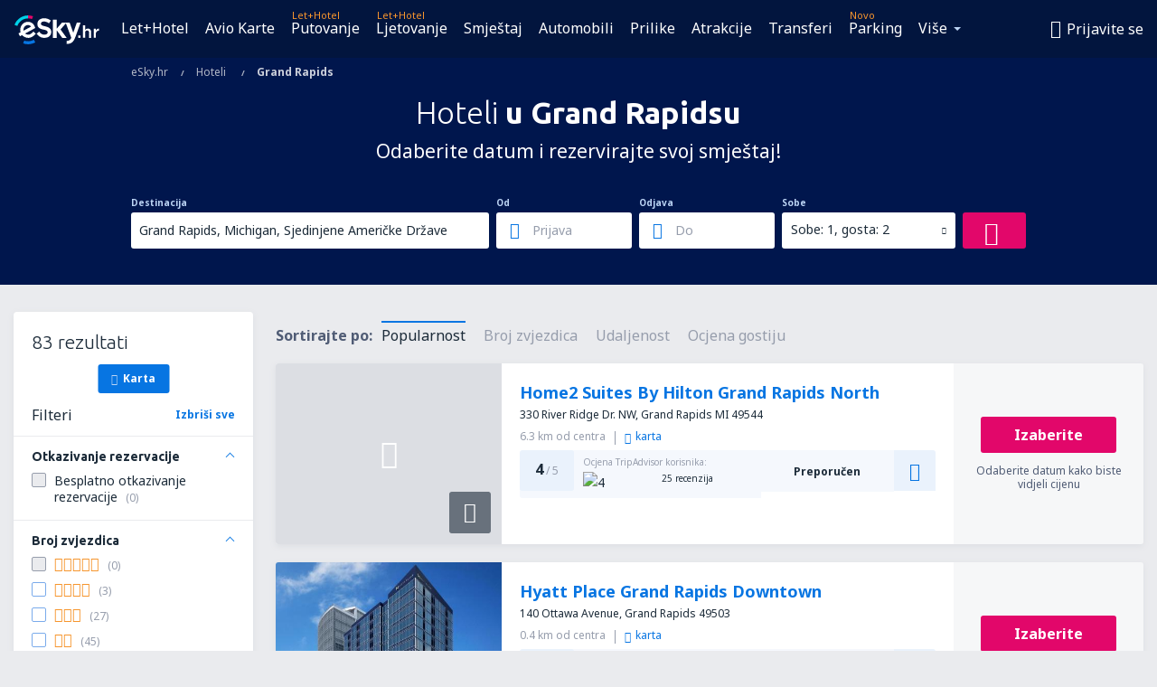

--- FILE ---
content_type: text/html; charset=UTF-8
request_url: https://www.esky.hr/hoteli/ci/grr/hoteli-grand-rapids
body_size: 19270
content:

<!DOCTYPE html>
<!--[if IE]><![endif]-->
<!--[if IE 9 ]><html lang="hr" class="ie9"><![endif]-->
<!--[if (gt IE 9)|!(IE)]><!-->
	<html
	lang="hr"> <!--<![endif]-->
	<head>
				<link href="https://fonts.googleapis.com/css?family=Ubuntu:300,700|Noto+Sans:400,700|Source+Code+Pro:400,700&amp;subset=latin,cyrillic-ext,latin-ext&amp;display=swap" rel="preload" as="style">

					<meta charset="utf-8">

			<meta http-equiv="X-UA-Compatible" content="IE=Edge,chrome=1"/>
			<meta name="viewport" content="width=device-width, initial-scale=1.0, maximum-scale=1, user-scalable=no"/>
							    <title>Hoteli Grand Rapids Sjedinjene Američke Države - Hoteli u Grand Rapidsu - Rezervacija hotela - eSky.hr</title>
<meta name="description" content="Pretraživač hotela u Grand Rapidsu - Hotele Grand Rapids Sjedinjene Američke Države - Ponude hotela za privatni odmor i poslovna putovanja Grand Rapids - Rezervirajte hotel ne izlazeći iz kuće!">
<meta name="keywords" content="Hoteli Grand Rapids, hoteli u Grand Rapidsu, jeftini hoteli Grand Rapids, rezervacija hotela Grand Rapids, pretraživač hotela Grand Rapids">

    <meta name="robots" content="all" />

    <link rel="canonical" href="https://www.esky.hr/hoteli/ci/grr/hoteli-grand-rapids" />
<meta property="og:locale" content="hr_HR" />
<meta property="og:site_name" content="eSky.hr - Jeftine avio karte, Putovanje, Ljetovanje" />

    <meta property="og:title" content="Hoteli Grand Rapids Sjedinjene Američke Države - Hoteli u Grand Rapidsu - Rezervacija hotela - eSky.hr" />

<meta property="og:type" content="website" />
    <meta property="og:image" content="https://static1.eskypartners.com/logos/partners/hr_HR/logo_square.jpg" />
    <meta property="og:url" content="https://www.esky.hr/hoteli/ci/grr/hoteli-grand-rapids" />

    <meta property="og:description" content="Pretraživač hotela u Grand Rapidsu - Hotele Grand Rapids Sjedinjene Američke Države - Ponude hotela za privatni odmor i poslovna putovanja Grand Rapids - Rezervirajte hotel ne izlazeći iz kuće!" />



						 <link rel="alternate" hreflang="bg" href="https://www.esky.bg/hoteli/ci/grr/hoteli-grand-rapids" />
								 <link rel="alternate" hreflang="bg-BG" href="https://www.esky.bg/hoteli/ci/grr/hoteli-grand-rapids" />
								 <link rel="alternate" hreflang="bs" href="https://www.esky.ba/hoteli/ci/grr/hoteli-grand-rapids" />
								 <link rel="alternate" hreflang="bs-BA" href="https://www.esky.ba/hoteli/ci/grr/hoteli-grand-rapids" />
								 <link rel="alternate" hreflang="cs" href="https://www.esky.cz/hotely/ci/grr/hotely-grand-rapids" />
								 <link rel="alternate" hreflang="cs-CZ" href="https://www.esky.cz/hotely/ci/grr/hotely-grand-rapids" />
								 <link rel="alternate" hreflang="da" href="https://www.eskytravel.dk/hoteller/ci/grr/hoteli-grand-rapids" />
								 <link rel="alternate" hreflang="da-DK" href="https://www.eskytravel.dk/hoteller/ci/grr/hoteli-grand-rapids" />
								 <link rel="alternate" hreflang="de" href="https://www.eskytravel.de/hotels/ci/grr/hotels-grand-rapids" />
								 <link rel="alternate" hreflang="de-AT" href="https://www.esky.at/hotels/ci/grr/hotels-grand-rapids" />
								 <link rel="alternate" hreflang="de-CH" href="https://www.eskytravel.ch/hotels/ci/grr/hotels-grand-rapids" />
								 <link rel="alternate" hreflang="de-DE" href="https://www.eskytravel.de/hotels/ci/grr/hotels-grand-rapids" />
								 <link rel="alternate" hreflang="el" href="https://www.esky.gr/xenodohia/ci/grr/xenodohia-grand-rapids" />
								 <link rel="alternate" hreflang="el-GR" href="https://www.esky.gr/xenodohia/ci/grr/xenodohia-grand-rapids" />
								 <link rel="alternate" hreflang="en" href="https://www.esky.com/hotels/ci/grr/hotels-grand-rapids" />
								 <link rel="alternate" hreflang="en-142" href="https://www.esky.eu/hotels/ci/grr/hotels-grand-rapids" />
								 <link rel="alternate" hreflang="en-150" href="https://www.esky.eu/hotels/ci/grr/hotels-grand-rapids" />
								 <link rel="alternate" hreflang="en-EG" href="https://www.esky.com.eg/hotels/ci/grr/hotels-grand-rapids" />
								 <link rel="alternate" hreflang="en-GB" href="https://www.esky.co.uk/hotels/ci/grr/hotels-grand-rapids" />
								 <link rel="alternate" hreflang="en-HK" href="https://www.esky.com.hk/hotels/ci/grr/hotels-grand-rapids" />
								 <link rel="alternate" hreflang="en-IE" href="https://www.esky.ie/hotels/ci/grr/hotels-grand-rapids" />
								 <link rel="alternate" hreflang="en-KE" href="https://www.esky.co.ke/hotels/ci/grr/hotels-grand-rapids" />
								 <link rel="alternate" hreflang="en-MY" href="https://www.esky.com.my/hotels/ci/grr/hotels-grand-rapids" />
								 <link rel="alternate" hreflang="en-NG" href="https://www.esky.com.ng/hotels/ci/grr/hotels-grand-rapids" />
								 <link rel="alternate" hreflang="en-NZ" href="https://www.eskytravel.co.nz/hotels/ci/grr/hotels-grand-rapids" />
								 <link rel="alternate" hreflang="en-SG" href="https://www.esky.com.sg/hotels/ci/grr/hotels-grand-rapids" />
								 <link rel="alternate" hreflang="en-US" href="https://www.esky.com/hotels/ci/grr/hotels-grand-rapids" />
								 <link rel="alternate" hreflang="en-ZA" href="https://www.eskytravel.co.za/hotels/ci/grr/hotels-grand-rapids" />
								 <link rel="alternate" hreflang="es" href="https://www.edestinos.com/hoteles/ci/grr/hoteles-grand-rapids" />
								 <link rel="alternate" hreflang="es-BO" href="https://www.edestinos.com.bo/hoteles/ci/grr/hoteles-grand-rapids" />
								 <link rel="alternate" hreflang="es-CL" href="https://www.edestinos.cl/hoteles/ci/grr/hoteles-grand-rapids" />
								 <link rel="alternate" hreflang="es-CO" href="https://www.edestinos.com.co/hoteles/ci/grr/hoteles-grand-rapids" />
								 <link rel="alternate" hreflang="es-CR" href="https://www.edestinos.cr/hoteles/ci/grr/hoteles-grand-rapids" />
								 <link rel="alternate" hreflang="es-DO" href="https://www.edestinos.com.do/hoteles/ci/grr/hoteles-grand-rapids" />
								 <link rel="alternate" hreflang="es-ES" href="https://www.esky.es/hoteles/ci/grr/hoteles-grand-rapids" />
								 <link rel="alternate" hreflang="es-GT" href="https://www.edestinos.com.gt/hoteles/ci/grr/hoteles-grand-rapids" />
								 <link rel="alternate" hreflang="es-HN" href="https://www.edestinos.com.hn/hoteles/ci/grr/hoteles-grand-rapids" />
								 <link rel="alternate" hreflang="es-MX" href="https://www.edestinos.com.mx/hoteles/ci/grr/hoteles-grand-rapids" />
								 <link rel="alternate" hreflang="es-NI" href="https://www.edestinos.com.ni/hoteles/ci/grr/hoteles-grand-rapids" />
								 <link rel="alternate" hreflang="es-PA" href="https://www.edestinos.com.pa/hoteles/ci/grr/hoteles-grand-rapids" />
								 <link rel="alternate" hreflang="es-PE" href="https://www.edestinos.com.pe/hoteles/ci/grr/hoteles-grand-rapids" />
								 <link rel="alternate" hreflang="es-PR" href="https://www.edestinos.com.pr/hoteles/ci/grr/hoteles-grand-rapids" />
								 <link rel="alternate" hreflang="es-PY" href="https://www.edestinos.com.py/hoteles/ci/grr/hoteles-grand-rapids" />
								 <link rel="alternate" hreflang="es-SV" href="https://www.edestinos.com.sv/hoteles/ci/grr/hoteles-grand-rapids" />
								 <link rel="alternate" hreflang="fi" href="https://www.esky.fi/hotellit/ci/grr/hoteli-grand-rapids" />
								 <link rel="alternate" hreflang="fi-FI" href="https://www.esky.fi/hotellit/ci/grr/hoteli-grand-rapids" />
								 <link rel="alternate" hreflang="fr" href="https://www.esky.fr/hotels/ci/grr/hotels-grand-rapids" />
								 <link rel="alternate" hreflang="fr-FR" href="https://www.esky.fr/hotels/ci/grr/hotels-grand-rapids" />
								 <link rel="alternate" hreflang="fr-MA" href="https://www.esky.co.ma/hotels/ci/grr/hotels-grand-rapids" />
								 <link rel="alternate" hreflang="hr" href="https://www.esky.hr/hoteli/ci/grr/hoteli-grand-rapids" />
								 <link rel="alternate" hreflang="hr-HR" href="https://www.esky.hr/hoteli/ci/grr/hoteli-grand-rapids" />
								 <link rel="alternate" hreflang="hu" href="https://www.esky.hu/hotelek/ci/grr/hotelek-grand-rapids" />
								 <link rel="alternate" hreflang="hu-HU" href="https://www.esky.hu/hotelek/ci/grr/hotelek-grand-rapids" />
								 <link rel="alternate" hreflang="it" href="https://www.eskytravel.it/hotel/ci/grr/alberghi-grand-rapids" />
								 <link rel="alternate" hreflang="it-IT" href="https://www.eskytravel.it/hotel/ci/grr/alberghi-grand-rapids" />
								 <link rel="alternate" hreflang="nb" href="https://www.eskytravel.no/hoteller/ci/grr/hoteli-grand-rapids" />
								 <link rel="alternate" hreflang="nb-NO" href="https://www.eskytravel.no/hoteller/ci/grr/hoteli-grand-rapids" />
								 <link rel="alternate" hreflang="nl" href="https://www.esky.nl/hotels/ci/grr/hotels-grand-rapids" />
								 <link rel="alternate" hreflang="nl-BE" href="https://www.eskytravel.be/hotels/ci/grr/hotels-grand-rapids" />
								 <link rel="alternate" hreflang="nl-NL" href="https://www.esky.nl/hotels/ci/grr/hotels-grand-rapids" />
								 <link rel="alternate" hreflang="pl" href="https://www.esky.pl/hotele/ci/grr/hotele-grand-rapids" />
								 <link rel="alternate" hreflang="pl-PL" href="https://www.esky.pl/hotele/ci/grr/hotele-grand-rapids" />
								 <link rel="alternate" hreflang="pt" href="https://www.esky.pt/hoteis/ci/grr/hoteis-grand-rapids" />
								 <link rel="alternate" hreflang="pt-PT" href="https://www.esky.pt/hoteis/ci/grr/hoteis-grand-rapids" />
								 <link rel="alternate" hreflang="ro" href="https://www.esky.ro/hoteluri/ci/grr/hoteluri-grand-rapids" />
								 <link rel="alternate" hreflang="ro-MD" href="https://www.esky.md/hoteluri/ci/grr/hoteluri-grand-rapids" />
								 <link rel="alternate" hreflang="ro-RO" href="https://www.esky.ro/hoteluri/ci/grr/hoteluri-grand-rapids" />
								 <link rel="alternate" hreflang="sk" href="https://www.esky.sk/hotely/ci/grr/hotely-grand-rapids" />
								 <link rel="alternate" hreflang="sk-SK" href="https://www.esky.sk/hotely/ci/grr/hotely-grand-rapids" />
								 <link rel="alternate" hreflang="sr" href="https://www.esky.rs/hoteli/ci/grr/hoteli-grand-rapids" />
								 <link rel="alternate" hreflang="sr-RS" href="https://www.esky.rs/hoteli/ci/grr/hoteli-grand-rapids" />
								 <link rel="alternate" hreflang="sv" href="https://www.esky.se/hotell/ci/grr/hoteli-grand-rapids" />
								 <link rel="alternate" hreflang="sv-SE" href="https://www.esky.se/hotell/ci/grr/hoteli-grand-rapids" />
								 <link rel="alternate" hreflang="tr" href="https://www.esky.com.tr/otel/ci/grr/otel-grand-rapids" />
								 <link rel="alternate" hreflang="tr-TR" href="https://www.esky.com.tr/otel/ci/grr/otel-grand-rapids" />
								 <link rel="alternate" hreflang="x-default" href="https://www.esky.com/hotels/ci/grr/hotels-grand-rapids" />
			
	<meta name="fragment" content="!" />


			
			<script>
LUX=(function(){var a=("undefined"!==typeof(LUX)&&"undefined"!==typeof(LUX.gaMarks)?LUX.gaMarks:[]);var d=("undefined"!==typeof(LUX)&&"undefined"!==typeof(LUX.gaMeasures)?LUX.gaMeasures:[]);var j="LUX_start";var k=window.performance;var l=("undefined"!==typeof(LUX)&&LUX.ns?LUX.ns:(Date.now?Date.now():+(new Date())));if(k&&k.timing&&k.timing.navigationStart){l=k.timing.navigationStart}function f(){if(k&&k.now){return k.now()}var o=Date.now?Date.now():+(new Date());return o-l}function b(n){if(k){if(k.mark){return k.mark(n)}else{if(k.webkitMark){return k.webkitMark(n)}}}a.push({name:n,entryType:"mark",startTime:f(),duration:0});return}function m(p,t,n){if("undefined"===typeof(t)&&h(j)){t=j}if(k){if(k.measure){if(t){if(n){return k.measure(p,t,n)}else{return k.measure(p,t)}}else{return k.measure(p)}}else{if(k.webkitMeasure){return k.webkitMeasure(p,t,n)}}}var r=0,o=f();if(t){var s=h(t);if(s){r=s.startTime}else{if(k&&k.timing&&k.timing[t]){r=k.timing[t]-k.timing.navigationStart}else{return}}}if(n){var q=h(n);if(q){o=q.startTime}else{if(k&&k.timing&&k.timing[n]){o=k.timing[n]-k.timing.navigationStart}else{return}}}d.push({name:p,entryType:"measure",startTime:r,duration:(o-r)});return}function h(n){return c(n,g())}function c(p,o){for(i=o.length-1;i>=0;i--){var n=o[i];if(p===n.name){return n}}return undefined}function g(){if(k){if(k.getEntriesByType){return k.getEntriesByType("mark")}else{if(k.webkitGetEntriesByType){return k.webkitGetEntriesByType("mark")}}}return a}return{mark:b,measure:m,gaMarks:a,gaMeasures:d}})();LUX.ns=(Date.now?Date.now():+(new Date()));LUX.ac=[];LUX.cmd=function(a){LUX.ac.push(a)};LUX.init=function(){LUX.cmd(["init"])};LUX.send=function(){LUX.cmd(["send"])};LUX.addData=function(a,b){LUX.cmd(["addData",a,b])};LUX_ae=[];window.addEventListener("error",function(a){LUX_ae.push(a)});LUX_al=[];if("function"===typeof(PerformanceObserver)&&"function"===typeof(PerformanceLongTaskTiming)){var LongTaskObserver=new PerformanceObserver(function(c){var b=c.getEntries();for(var a=0;a<b.length;a++){var d=b[a];LUX_al.push(d)}});try{LongTaskObserver.observe({type:["longtask"]})}catch(e){}};
LUX.label="esky_hotels_search_results_seo";
LUX.samplerate = (function (p, s) { try { return Math.max.apply(null, String(s).split(';').map(function (v, i) { return i === 0 ? ['*', v] : v.split(':'); }).map(function (a) { return [new RegExp('^' + a[0].replace(/\*/g, '.*').replace(/\+/g, '\\$&'), 'i'), parseInt(a[1], 10) ]; }).filter(function (a) { return a[0].test(p); }).map(function (a) { return a[1]; })) || void 0 } catch(e) { return; }; })(location.pathname, "20");
</script>
<script src="https://cdn.speedcurve.com/js/lux.js?id=4134562730" defer crossorigin="anonymous"></script>
			<script>
(function (w, d, s, l, i, g) {
	w[l] = w[l] || [];
	w[l].push({ 'gtm.start': new Date().getTime(), event: 'gtm.js' });
	var f = d.getElementsByTagName(s)[0],
		j = d.createElement(s),
		dl = l != 'dataLayer' ? '&l=' + l : '';
	j.async = true;
	(j.id = g), (j.src = 'https://etm.esky.hr/gtm.js?id=' + i + dl);
	f.parentNode.insertBefore(j, f);
})(window, document, 'script', 'dataLayer', 'GTM-NH83QL6', 'esky.gtm.global');
</script>
<script>
(function (w, d, s, p) {
	w._edls = w._edls || [];
	w._edls.push(['set', 'esky.page.label', 'hotels.search.results']);
	var f = d.getElementsByTagName(s)[0],
		j = d.createElement(s);
	j.async = true;
	j.id = 'esky-dls';
	j.dataset.prefix = p;
	j.dataset.schema = 'messages';
	j.src = p + '/dls.js';
	f.parentNode.insertBefore(j, f);
})(window, document, 'script', 'https://www.esky.com/data-layer');
</script>

			
	<script>
		dataLayer = [];

					dataLayer.push({"Destination":{"CityCode":"GRR","CityName":"Grand Rapids","CountryCode":"US","CountryName":"Sjedinjene Američke Države"},"Filters":{"Object":"False","Stars":"False","TripAdvisorRating":"False"},"Travellers":{"PaxCount":2,"Adults":2,"Children":0},"QSF":{"RoomsCount":1,"StayLength":0},"Page":{"Category":"Hotels","Type":"Search hotels"},"Url":"https:\/\/www.esky.hr\/hoteli\/ci\/grr\/hoteli-grand-rapids"});
		
		function setFirstTimeVisit(cookieName) {
			function formatDate(param) {
				return ('0' + param).slice(-2);
			}

			function getPresentDate() {
				var today = new Date();
				var date = today.getFullYear() +
					formatDate(today.getMonth() + 1) +
					formatDate(today.getDate()) +
					formatDate(today.getHours()) +
					formatDate(today.getMinutes());

				return date;
			}

			function setCookie() {
				document.cookie = cookieName + '=' + getPresentDate() + ';path=/;expires=' + new Date(+new Date() + 24 * 60 * 60 * 1000 * 365);
			}

			function getCookieValues() {
				return document.cookie.match(RegExp('(?:^|;\\s*)' + cookieName + '=([^;]*)'));
			}

			function isCookieSet() {
				var match = getCookieValues();
				return (match != null && match.length > 0);
			}

			if (!isCookieSet()) {
				setCookie();
			}

			dataLayer.push({
				'UserFirstVisitDate': getCookieValues()[1]
			})
		}

		setFirstTimeVisit('firstTimeVisit');
	</script>




			<script>
	var _eac = _eac || {};

	_eac.start = new Date();
	_eac.url = '/patalyst/v1.1';
	_eac.disabledActions = '[]';
	_eac.enabled = true;
	_eac.dimensions = [];
						_eac.dimensions.push([ 'TestAB', 'site not tested', 'String' ]);
								_eac.dimensions.push([ 'Partner', 'ESKYHR', 'String' ]);
			
	function extendObj (objA, objB) {
		for (var i in objB) {
			if (objB.hasOwnProperty(i)) {
				objA[i] = objB[i];
			}
		}
	}

	var ibeConfig = {};
	var dbrRoutes = {};
	var i18n = {};
	//JS logger
	var logger = {
		adapters: [
						{
				name: 'http',
				level: ['ERROR']
			}
		],
		url: '/_fe/log'
	};

		var routesAsync = "/res/gh-b112/common/js-routing/prod_hr_hr.js";
	
	function i18nExtend(_i18n) {
		extendObj(i18n, _i18n)
	}
</script>

<link rel="shortcut icon" href="https://static1.eskypartners.com/favicons/esky.ico"/>
	<meta name="theme-color" content="#031639">
<link href="https://www.esky.hr/res/gh-b112/eui/css/default/templates/default.css" type="text/css" rel="stylesheet" />
	<link href="https://www.esky.hr/res/gh-b112/eui/css/default/pages/hotels/search-results.css" type="text/css" rel="stylesheet" />

<!--[if IE 9]>
<script src="/res/gh-b112/eui/js/vendor/es6-shim.min.js"></script>
<![endif]-->
<!--[if lt IE 9]>
<script src="/res/gh-b112/eui/js/vendor/html5shiv.min.js"></script>
<script src="/res/gh-b112/eui/js/vendor/es5-shim.min.js"></script>
<![endif]-->
<!--[if lt IE 8]>
<script src="/res/gh-b112/eui/js/vendor/json3.min.js"></script>
<![endif]-->

<script>
	if (!Object.assign || !window.Promise) {
		var shim = document.createElement('script');
		shim.setAttribute('src', '/res/gh-b112/eui/js/vendor/es6-shim.min.js');
		document.getElementsByTagName('head')[0].appendChild(shim);
	}
</script>

		
	    					
		
		
		<link href="https://fonts.googleapis.com/css?family=Ubuntu:300,700|Noto+Sans:400,700|Source+Code+Pro:400,700&amp;subset=latin,cyrillic-ext,latin-ext&amp;display=swap" rel="stylesheet" type="text/css">
																				<link href="https://www.esky.hr/res/gh-b112/eui/js/0.js" as="script" rel="preload">
											<link href="https://www.esky.hr/res/gh-b112/eui/js/2.js" as="script" rel="preload">
											<link href="https://www.esky.hr/res/gh-b112/eui/js/1.js" as="script" rel="preload">
											<link href="https://www.esky.hr/res/gh-b112/eui/js/3.js" as="script" rel="preload">
											<link href="https://www.esky.hr/res/gh-b112/eui/js/4.js" as="script" rel="preload">
											<link href="https://www.esky.hr/res/gh-b112/eui/js/5.js" as="script" rel="preload">
											<link href="https://www.esky.hr/res/gh-b112/eui/js/6.js" as="script" rel="preload">
											<link href="https://www.esky.hr/res/gh-b112/eui/js/7.js" as="script" rel="preload">
											<link href="https://www.esky.hr/res/gh-b112/eui/js/common.js" as="script" rel="preload">
											<link href="https://www.esky.hr/res/gh-b112/eui/js/router.js" as="script" rel="preload">
											<link href="https://www.esky.hr/res/gh-b112/eui/js/partners-locale/hr_hr.js" as="script" rel="preload">
											<link href="https://www.esky.hr/res/gh-b112/eui/js/8.js" as="script" rel="preload">
											<link href="https://www.esky.hr/res/gh-b112/eui/js/9.js" as="script" rel="preload">
											<link href="https://www.esky.hr/res/gh-b112/eui/js/22.js" as="script" rel="preload">
											<link href="https://www.esky.hr/res/gh-b112/eui/js/hotels/search-results.js" as="script" rel="preload">
														
								<script src="https://www.esky.hr/res/gh-b112/eui/js/affiliates/cj.js" defer></script>
				</head>

	<body
		id="default_container"
		data-go-test-id=""
		data-go-test-version=""
		data-route="esky_hotels_search_results_seo_www.esky.hr"
		 data-action="searchResultsHotels" class="action-searchResultsHotels searchResultsHotels" 		 	>
										<!-- Google Tag Manager -->
	<noscript>
		<iframe src="//www.googletagmanager.com/ns.html?id=GTM-WZJQMM5" height="0" width="0" style="display:none;visibility:hidden"></iframe>
	</noscript>

	<script>
		(function(w,d,s,l,i){w[l]=w[l]||[];w[l].push({'gtm.start':
				new Date().getTime(),event:'gtm.js'});var f=d.getElementsByTagName(s)[0],
				j=d.createElement(s),dl=l!='dataLayer'?'&l='+l:'';j.async=true;j.src=
				'//www.googletagmanager.com/gtm.js?id='+i+dl;f.parentNode.insertBefore(j,f);
		})(window,document,'script','dataLayer','GTM-WZJQMM5');
	</script>

	<script type="text/javascript">
		window[window.addEventListener ? 'addEventListener' : 'attachEvent']('load', function () {
			dataLayer.push({
				'event': 'LoadingDone'
			});
		}, false);
	</script>
					
						
		
							
		
							
			
								
															
							
		
				
					
	<noscript class="no-js">
						
		
		
		
		
		
			<div class="msg-box  info">
		<i class="ico-msg icon-alert"></i>
		<div class="content">
							<h5 class="header">Na možete vidjeti puni sadržaj stranice</h5>
										<p class="description">JavaScript je isključen u vašem pregledniku. Dok ga ne uključite, stranica se ne može pravilno prikazivati.</p>
						
							<div class="description">			<div class="btn-list">
				<strong>Kako isključiti JavaScript? Izaberite vaš preglednik</strong>
				<ul>
											<li>
							<a href="https://support.google.com/chrome/answer/114662?hl=pl" class="btn small function" rel="nofollow" target="_blank">Chrome</a>
						</li>
											<li>
							<a href="https://support.mozilla.org/pl/kb/javascript#w_waaleczanie-i-wyaaleczanie-javascriptu" class="btn small function" rel="nofollow" target="_blank">Firefox</a>
						</li>
											<li>
							<a href="https://support.microsoft.com/pl-pl/gp/howtoscript" class="btn small function" rel="nofollow" target="_blank">Internet Explorer</a>
						</li>
											<li>
							<a href="https://support.apple.com/pl-pl/HT201265" class="btn small function" rel="nofollow" target="_blank">Safari</a>
						</li>
											<li>
							<a href="http://help.opera.com/Windows/12.10/pl/javascript.html" class="btn small function" rel="nofollow" target="_blank">Opera</a>
						</li>
									</ul>
			</div>
		</div>
			
			
			
			
			
					</div>
	</div>

	
	</noscript>

		
									
				
		<header id="header-top" class="transparent">
			<div class="header-wrapper">
				<div class="logo-section">
											<a class="logo" href="https://www.esky.hr/" target="_top" >
							<span class="back-to-mainpage"><< početna stranica</span>
														<img class="logo-img" src="https://static1.eskypartners.com/logos/eskyhrdbr30-white.svg"  alt="Hoteli Grand Rapids Sjedinjene Američke Države - Hoteli u Grand Rapidsu - Rezervacija hotela - eSky.hr - Jeftine avio karte, Putovanje, Ljetovanje"
					 data-static-img-url="https://static1.eskypartners.com/logos/eskyhrdbr30-white.png"/>
					
						</a>
									</div>
									
		
		<nav class="main-nav">
			<ul class="site-menu menu mobile-menu">
																													<li class="tree-item main-tabs">

																									<a href="/let+hotel/" title="Let+Hotel" class="menu-link link-1 tx-link">Let+Hotel</a>
															</li>
																				<li class="tree-item main-tabs">

																									<a href="/avio-karte" title="Avio Karte" class="menu-link link-2 tx-link">Avio Karte</a>
															</li>
																				<li class="tree-item main-tabs with-badge">

																	<span class="item-badge">Let+Hotel</span>
																									<a href="/let+hotel/1-putovanje" title="Putovanje" class="menu-link link-3 tx-link">Putovanje</a>
															</li>
																				<li class="tree-item main-tabs with-badge">

																	<span class="item-badge">Let+Hotel</span>
																									<a href="/let+hotel/2-ljetovanje" title="Ljetovanje" class="menu-link link-4 tx-link">Ljetovanje</a>
															</li>
																				<li class="tree-item main-tabs">

																									<a href="/smjestaj/" title="Smještaj" class="menu-link link-5 tx-link">Smještaj</a>
															</li>
																				<li class="tree-item main-tabs">

																									<a href="https://www.booking.com/cars/index.html?aid=2433842&amp;adplat=cross_product_bar&amp;label=label=pagehome-link-2433842-click_CARheadertab&amp;prefcurrency=EUR&amp;selected_currency=EUR&amp;lang=en-gb" rel="nofollow" title="Cars" target="_blank" class="menu-link link-6 tx-link">Automobili</a>
															</li>
																				<li class="tree-item main-tabs">

																									<a href="/prilike" title="Prilike" class="menu-link link-7 tx-link">Prilike</a>
															</li>
																				<li class="tree-item main-tabs">

																									<a href="https://www.getyourguide.com/?partner_id=6PH6GQ5&amp;cmp=HR" rel="nofollow" title="Atrakcije" target="_blank" class="menu-link link-8 tx-link">Atrakcije</a>
															</li>
																				<li class="tree-item main-tabs">

																									<a href="https://esky-hr.mozio.com/?campaign=website" rel="nofollow" target="_blank" rel="noreferrer noopener" title="Transferi" class="menu-link link-9 tx-link">Transferi</a>
															</li>
																				<li class="tree-item main-tabs with-badge">

																	<span class="item-badge">Novo</span>
																									<a href="https://eskybymozio.travelcar.com/hr-HR/?utm_source=partner&amp;utm_medium=eskybymobio&amp;utm_campaign=park-hr&amp;utm_content=website-home" rel="nofollow" target="_blank" title="Parking" class="menu-link link-10 tx-link">Parking</a>
															</li>
																																																							<li class="tree-item menu-more">

																									<a href="/putno-osiguranje" title="Osiguranje" class="menu-link link-1 tx-link">Osiguranje</a>
															</li>
																				<li class="tree-item menu-more">

																									<a href="https://go.esky.hr/vize" title="Vize" class="menu-link link-2 tx-link">Vize</a>
															</li>
																				<li class="tree-item menu-more">

																									<a href="https://app.esky.hr/?utm_source=esky.hr&amp;utm_medium=menu" target="_blank" title="Mobilna aplikacija" class="menu-link link-3 tx-link">Mobilna aplikacija</a>
															</li>
																				<li class="tree-item menu-more">

																									<a href="/avio-kompanije" title="Avio kompanije" class="menu-link link-4 tx-link">Avio kompanije</a>
															</li>
																				<li class="tree-item menu-more">

																									<a href="/aerodromi" title="Aerodromi" class="menu-link link-5 tx-link">Aerodromi</a>
															</li>
																				<li class="tree-item menu-more">

																									<a href="/preporuke" title="Recenzije" class="menu-link link-6 tx-link">Recenzije</a>
															</li>
																				<li class="tree-item menu-more">

																									<a href="/putnicki-vodic" title="Putnički vodič" class="menu-link link-7 tx-link">Putnički vodič</a>
															</li>
																				<li class="tree-item menu-more">

																									<a href="/radar" title="Radar letova" class="menu-link link-8 tx-link">Radar letova</a>
															</li>
																				<li class="tree-item menu-more">

																									<a href="/userzone/login" rel="nofollow" title="Upravljanje rezervacijama" class="menu-link link-9 tx-link">Upravljanje rezervacijama</a>
															</li>
															
									<li class="main-tabs more-tab tree-item main-menu-dropdown hide-medium">
						<a href="javascript:void(null)" class="menu-link more"
						   data-content-id="main-menu-more-box">Više</a>
						<ul id="main-menu-more-box" class="dropdown-content"
						    data-dropdown-content-id="main-menu-more-box">
																																																	<li>
											<a href="/putno-osiguranje" title="Osiguranje">Osiguranje</a>
										</li>
																			<li>
											<a href="https://go.esky.hr/vize" title="Vize">Vize</a>
										</li>
																			<li>
											<a href="https://app.esky.hr/?utm_source=esky.hr&amp;utm_medium=menu" target="_blank" title="Mobilna aplikacija">Mobilna aplikacija</a>
										</li>
																			<li>
											<a href="/avio-kompanije" title="Avio kompanije">Avio kompanije</a>
										</li>
																			<li>
											<a href="/aerodromi" title="Aerodromi">Aerodromi</a>
										</li>
																			<li>
											<a href="/preporuke" title="Recenzije">Recenzije</a>
										</li>
																			<li>
											<a href="/putnicki-vodic" title="Putnički vodič">Putnički vodič</a>
										</li>
																			<li>
											<a href="/radar" title="Radar letova">Radar letova</a>
										</li>
																			<li>
											<a href="/userzone/login" rel="nofollow" title="Upravljanje rezervacijama">Upravljanje rezervacijama</a>
										</li>
																														</ul>
					</li>
							</ul>
		</nav>
	
				
				<div class="header-side-options">
					
											<div class="user-zone-header">
														
	

<div class="hidden">
	<div id="uz-login-box" class="uz-login-box">
		<img class="illustration" src="https://www.esky.hr/_fe/img/illustration-default-user_zone.svg?s=80x80">

		<h4 class="title">Dobro došli na Vaš račun!</h4>

		<p class="description">Prijavite se i upravljajte svojim rezervacijama.</p>

		<ul class="uz-menu-wrapper">
							<li class="menu-item user-zone-google">
					<img class="menu-item-img" src="https://www.esky.hr/_fe/img/icon_google_multicolor.svg?s=20x20">
					<span class="menu-item-text">Nastavi s Google</span>
				</li>
				<li class="menu-item user-zone-facebook">
					<img class="menu-item-img" src="https://www.esky.hr/_fe/img/icon_facebook_multicolor.svg?s=20x20">
					<span class="menu-item-text">Nastavi s Facebook-om</span>
				</li>
						<li class="menu-item user-zone-email">
				<img class="menu-item-img" src="https://www.esky.hr/_fe/img/icon_mail.svg?s=20x20">
				<span class="menu-item-text">Prijavite se e-mail adresom</span>
			</li>
		</ul>
	</div>
</div>
	
	
				
										</div>
					
												<div id="hamburger-wrapper" class="hamburger-wrapper">
		<div class="hamburger-inner-wrapper">
			<div class="hamburger">
				<span class="line line1"></span>
				<span class="line line2"></span>
				<span class="line line3"></span>
			</div>
			<span class="hamburger-title">Izbornik<i class="icon icon-eui_arrow_down hide-small"></i></span>
			<span class="hamburger-close"><i class="icon icon-eui_close"></i></span>
		</div>
	</div>
									</div>

							</div>
		</header>
	
<script type="text/javascript">
	i18nExtend({
    "message-dialog": {
        "Your_account_has_been_connected_with_facebook": "Va\u0161 ra\u010dun je povezan s Facebookom",
        "You_can_now_sign_in_via_facebook_or_normal_account": "Sada se mo\u017eete prijavljivati na svoj ra\u010dun pomo\u0107u Facebook profila {$1} i pomo\u0107u adrese e-po\u0161te i lozinke.",
        "Your_account_has_been_disconnected_from_facebook": "Va\u0161 ra\u010dun vi\u0161e nije povezan s Facebook profilom",
        "You_can_now_sign_in_only_with_email_and_password": "Sada se mo\u017eete prijavljivati na svoj ra\u010dun samo pomo\u0107u <br \/> adrese e-po\u0161te i lozinke.",
        "Account_with_email_from_current_facebook_profile_already_exists": "Trenuta\u010dno prijavljeni Facebook profil je povezan s postoje\u0107im ra\u010dunom.",
        "Sign_in_to_other_facebook_profile_to_connect_it_with_this_account": "Prijavite se na drugi Facebook profil kako biste ga povezali s ovim ra\u010dunom",
        "You_have_already_account_connected_to_other_facebook_profile": "Ve\u0107 imate ra\u010dun povezan s drugim Facebook profilom",
        "Sign_in_to_other_facebook_profile_or_via_email": "Prijavite se pomo\u0107u drugog ra\u010duna na Facebooku ili pomo\u0107u e-mail adrese i lozinke.",
        "Changes_have_been_saved": "Podaci su spremljeni",
        "We_have_sent_you_reset_password_link": "Poslali smo Vam link za pode\u0161avanje nove lozinke.",
        "Check_your_email_to_reset_password": "\u00a0Provjerite va\u0161u e-po\u0161tu i slijedite upute.",
        "We_have_sent_you_activation_link": "Poslali smo link za aktivaciju na andresu Va\u0161e e-po\u0161te",
        "Check_your_email_and_follow_instructions_to_activate_account": "Da biste aktivirali svoj ra\u010dun provjerite Va\u0161u e-po\u0161tu i slijedite upute.",
        "Welcome_in_our_site": "Dobrodo\u0161li u servis eSky",
        "We_wish_you_very_best_journeys": "\u017delimo Vam mnogo ugodnih putovanja!",
        "Traveler_added": "Putnik je dodat",
        "Traveler_saved": "Putnik je spremljen",
        "Traveler_removed": "Putnik je izbrisan",
        "Callcenter_callback_success_title": "Razgovor je naru\u010den",
        "Callcenter_callback_success_text": "Uskoro \u0107e Vas kontaktirati na\u0161 konzultant",
        "Travel_group_message_success_title": "Va\u0161e pitanje je poslano",
        "Travel_group_message_error_title": "Va\u0161e pitanje nije poslano.",
        "Travel_group_message_success_description": "Uskoro \u0107e Vas kontaktirati na\u0161 konzultant u cilju odre\u0111ivanja uvjeta putovanja.\n",
        "Travel_group_message_error_description": "Poku\u0161ajte ponovo poslati poruku.",
        "No_deals_for_specified_date": "Na\u017ealost, let vi\u0161e nije dostupan",
        "No_deals_for_date_more_info": "Ovo je popularna ruta. Poku\u0161ajte izabrati let u drugom periodu.",
        "Provide_your_data": "Popunite va\u0161e podatke",
        "To_shorten_reservation_time": ", kako biste ubrzali svoje sljede\u0107e rezervacije.",
        "Contact_form_success_header": "Poruka je poslana!",
        "Contact_form_success_description": "Zahvaljujemo se na poslanoj poruci. Odgovorit \u0107emo u najkra\u0107em mogu\u0107em roku.",
        "Contact_form_error_header": "\u017dao nam je, slanje Va\u0161e poruke nije uspjelo.",
        "Contact_form_error_description": "Pojavila se neo\u010dekivana gre\u0161ka. Poku\u0161ajte ponovo kasnije.",
        "Resend_confirmation_success_header": "Potvrda je poslana",
        "Resend_confirmation_success_description": "Provjerite e-po\u0161tu. Ako ne vidite na\u0161u poruku, provjerite folder nepo\u017eeljne po\u0161te.",
        "Resend_confirmation_error_header": "Potvrda nije poslana",
        "Resend_confirmation_error_description": "Ispri\u010davamo se, nismo uspjeli ponovo poslati potvrdu rezervacije. Molimo Vas da poku\u0161ajte kasnije.",
        "Resend_confirmation_info_406_header": "Potvrda nije poslana",
        "Resend_confirmation_info_406_description": "Trenuta\u010dno procesuiramo Va\u0161u rezervaciji. Status bi se trebao promijeniti uskoro. Molimo Vas pri\u010dekajte nekoliko minuta  i poku\u0161ajte ponovo.",
        "Resend_confirmation_info_409_header": "Potvrda je poslana",
        "Resend_confirmation_info_409_description": "Ako ne vidite e-poruku, provjerite u folderu nepo\u017eeljne po\u0161te.",
        "Try_to_send_again": "Poku\u0161ajte poslati ponovo",
        "Or": "ili",
        "Price_operator_info": "Cijena veze prema cijenama operatera",
        "Hotel_search_not_found_info": "\u017dao nam je, ne mo\u017eemo prikazati rezultate",
        "Hotel_search_not_found_sub_info": "Uvjerite se jesu li uneseni nazivi pravilni",
        "Hotel_search_error_info": "\u017dao nam je, ne mo\u017eemo prikazati rezultate",
        "Hotel_search_error_sub_info": "Probajte jo\u0161 jednom kad izaberete druge kriterije",
        "Hotel_search_filters_not_found_head": "\u017dao nam je, ne mo\u017eemo prikazati rezultate",
        "Hotel_search_filters_not_found_desc": "Promijenite kriterije pretrage ili poni\u0161tite sve filtere",
        "Hotel_search_filters_not_found_clear_all_filters": "Poni\u0161tite sve filtere"
    },
    "user-zone-header": {
        "Price_alerts": "Obavijest o cijenama",
        "Search_history": "Povijest pretra\u017eivanja",
        "Travelers": "Putnici",
        "Payer_data": "Podaci o kupcu",
        "Settings": "Postavke ra\u010duna",
        "Logout": "Odjavite se",
        "Sign_in": "Prijavite se",
        "or": "ili",
        "sign_up": "kreirajte ra\u010dun",
        "My_account": "Moj ra\u010dun",
        "My_bookings": "Moje rezervacije",
        "Co_travelers": "Putnici",
        "Payer_data_contact": "Podaci o kupcu",
        "Account_settings": "Pode\u0161avanja ra\u010duna",
        "Wallet": "{{parentSiteName}} Wallet"
    },
    "user-zone-login": {
        "Sign_in_facebook": "Prijavite se preko Facebooka",
        "or": "ili",
        "email": "E-po\u0161ta",
        "password": "Lozinka",
        "remember_me": "Zapamti me",
        "Sign_in": "Prijavite se",
        "Dont_remember_password": "Zaboravili ste lozinku?",
        "Enter_email": "Unesite adresu e-po\u0161te",
        "Enter_valid_email": "Unesite pravilnu adresu e-po\u0161te",
        "Enter_password": "Unesite lozinku",
        "Wrong_email_or_password": "Une\u0161ena adresa e-po\u0161te ili lozinka su pogre\u0161ne",
        "Dont_have_account": "Nemate nalog?",
        "Register": "Napravi ra\u010dun"
    },
    "reset-password-dialog": {
        "Did_you_forget_password": "Zaboravili ste lozinku?",
        "Type_your_email_which_you_login_to_account": "Unesite adresu e-po\u0161te s kojom se prijavljujete na svoj ra\u010dun.",
        "Email": "Adresa e-po\u0161te",
        "I_want_set_new_password": "\u017delim podesiti novu lozinku",
        "Enter_email": "Unesite adresu e-po\u0161te",
        "Enter_valid_email": "Unesite pravilnu adresu e-po\u0161te",
        "Check_your_email_to_reset_password": "Da biste aktivirali svoj ra\u010dun provjerite Va\u0161u e-po\u0161tu i slijedite upute.",
        "We_have_sent_you_reset_password_link": "Poslali smo Vam link za pode\u0161avanje nove lozinke.",
        "User_with_this_email_does_not_exist": "Na ovu adresu e-po\u0161te nemamo registriran nijedan ra\u010dun.",
        "This_value_is_not_a_valid_email_address": "E-mail adresa nije ispravna",
        "Back_to_login": "Nazad do prijavljivanja"
    },
    "facebook-connect-dialog": {
        "Connect_account_with_facebook": "Pove\u017eite ra\u010dun s Facebookom",
        "Connect_your_account_with_currently_logged_facebook_profile": "Pove\u017eite ra\u010dun na {{siteName}} <b>{$1}<\/b> s trenuta\u010dno prijavljenim profilom na Facebooku da:",
        "You_can_easy_and_safe_connect_your_account_with_facebook": "Mo\u017eete brzo i sigurno povezati svoj ra\u010dun s Facebookom da:",
        "easly_find_friends_traveling_in_the_same_direction": "lako je na\u0107i prijatelje koji putuju u istom pravcu",
        "It_looks_that_you_already_have_account": "Izgleda da ve\u0107 imate nalog.",
        "share_promotions_and_reservations": "podijelite akcije i rezervacije",
        "sign_in_with_one_click": "Prijavite se jednim klikom",
        "You_decide_what_will_be_published": "Samo Vi odlu\u010dujete \u0161to i kada \u0107e biti objavljeno."
    },
    "user-zone-registration": {
        "Sign_in_facebook": "Prijavite se preko Facebooka",
        "or": "ili",
        "email": "E-po\u0161ta",
        "password": "Lozinka (najmanje 6 znakova)",
        "repeat_password": "Ponovito unesite lozinku",
        "Regulations_acceptance": "Prihva\u0107am  <a href=\"{$1}\" class=\"show-regugodinaions dialog-regugodinaions-link\" data-dialog-title=\"Regugodinaions\">Op\u0107e uvjete<\/a>",
        "Register": "Napravi ra\u010dun",
        "Enter_email": "Unesite adresu e-po\u0161te",
        "Enter_valid_email": "Unesite pravilnu adresu e-po\u0161te",
        "Enter_password": "Unesite lozinku",
        "Password_to_short": "Lozinka mora sadr\u017eavati najmanje 6 znakova.",
        "Enter_password_again": "Ponovite lozinku",
        "Passwords_are_different": "Une\u0161ene lozinke nisu iste",
        "Regulations_acceptance_needed": "Morate prihvatiti Op\u0107e uvjete",
        "This_email_is_already_used": "Ova e-mail adresa je ve\u0107 zauzeta"
    },
    "regulations-dialog": {
        "Regulations": "Op\u0107i uvjeti {$1}",
        "Print": "Isprintajte",
        "Open_in_new_window": "Otvorite u novom prozoru",
        "Policy_of_withdrawal": "Op\u0107i uvjeti raskida ugovora",
        "Booking_conditions": "Uvjeti rezervacije",
        "Policy_scope": "Opseg osiguranja"
    }
});</script>

		
									
	<div class="hero with-breadcrumbs hero-under-menu hotel-search-hero"
		>

				<div class="hero-content">
						                        <div class="breadcrumbs" >
            <ol itemscope itemtype="http://schema.org/BreadcrumbList">                        <li itemprop="itemListElement" itemscope itemtype="http://schema.org/ListItem" data-qa-segment="eSky.hr">
                            <a itemprop="item" href="/" class="tx-link">
                                <span itemprop="name">eSky.hr</span>
                            </a>
                            <meta itemprop="position" content="1">
                        </li><li itemprop="itemListElement" itemscope itemtype="http://schema.org/ListItem"
                                data-qa-segment="Hoteli" class="">
                                <a itemprop="item" href="/hoteli" class="tx-link">
                                    <span itemprop="name">Hoteli</span>
                                </a>
                                                                <meta itemprop="position" content="2">
                            </li>                            <li itemprop="itemListElement" itemscope itemtype="http://schema.org/ListItem" data-qa-segment="Grand Rapids">
                                <span itemprop="name">Grand Rapids</span>
                                                                <meta itemprop="position" content="3">
                            </li></ol>
        </div>
        					
			
	
	
	
	
	<div class="header-text hide-small" itemscope itemtype="http://schema.org/Product">
				<h1 class="h3 title" itemprop="name">
											Hoteli <strong>u Grand Rapidsu</strong>					</h1>
		<p class="subtitle hide-medium">
							Odaberite datum i rezervirajte svoj smještaj!					</p>
	</div>

			<section class="qsf-container standalone search">
						
				
	
			<section class="qsf-summary">
			<strong class="destination">
				<span class="label hide-small">Destinacija:</span>
				<span class="value">Grand Rapids, Michigan, Sjedinjene Američke Države</span>,
			</strong>
							<span class="label-without-dates">Izaberite datum</span>
						<span class="guest-amount">
				<i class="icon-passenger_count"></i>
				2
			</span>
		</section>
	
	<form method="get" action="/hotels/search" class="hotels-qsf tx-form" novalidate="novalidate">
		<fieldset class="wrap destination">
			
        
                    		        <label for="code" class="required">
            Destinacija

                    </label>
						    <input type="text" id="destination" name="code" required="required" class="destination " placeholder="Grad" tabindex="1" value="Grand Rapids, Michigan, Sjedinjene Američke Države" />

		</fieldset>
		<fieldset class="wrap check-in-date">
			
        
                    		        <label for="checkInDate" class="required">
            Od

                    </label>
						    <input type="text" id="checkInDate" name="checkInDate" required="required" class="date " placeholder="Prijava" tabindex="2" />

		</fieldset>
		<fieldset class="wrap check-out-date">
			
        
                    		        <label for="checkOutDate" class="required">
            Odjava

                    </label>
						    <input type="text" id="checkOutDate" name="checkOutDate" required="required" class="date " placeholder="Do" tabindex="3" />

		</fieldset>

		<fieldset class="wrap guests">
			<label for="guests"><span>Sobe</span></label>
			<div id="guests" class="rooms-counter-trigger" tabindex="4"></div>
			<span class="arrow-down icon-arrow-hide-reveal-content"></span>
			<div class="rooms-counter-wrapper hidden"></div>
		</fieldset>

		<button type="submit" class="btn qsf-search hotels" tabindex="5">
			<span class="text"><i class="icon-loupe-search"></i>Traži</span>
		</button>
	</form>

			</section>
				</div>
	</div>
	<div id="ad-hero-slot" class="ad-slot"></div>
		
		
			
		
					
			
	<div class="site-content container">
		<div class="search-results-wrapper">
			
	
	<div class="progress hidden search-results-rendering">

					<div class="animation">
				<div class="css-loader"></div>
			</div>
		
		<p class="h4">
							Tražimo ponude za vas...					</p>
		<p class="text"></p>

		<div class="ads">
						</div>
		<div class="billboard"></div>
			</div>
				
	<div class="search-progress-bar hidden"></div>

			<div class="search-results-sidebar">
					
	<div class="hotel-search-filters hidden">
		<div class="filters-loader"></div>
		<div class="filters-header-wrapper"></div>
				
	
	
	<div class="hotel-small-map hide-medium search">
		<img class="map-canvas-img hidden" src="/res/gh-b112/eui/img/common/map.png" alt="" />

		
		<button class="btn function small show-full-map map-animation">
			<i class="icon icon-map-point2"></i>
			Karta		</button>
	</div>
		<div class="filters-content-wrapper"></div>
	</div>
			</div>
			<div class="search-results-content">
					<div class="hotel-search-filters-tags hide-small hidden"></div>
					<div class="action-buttons-container hidden hide-large"></div>
					
	<div class="hotel-search-sorters hidden"></div>
				    	                        				    	
					
    
    <div class="hotel-search-results">
        <div class="search-results"></div>
    </div>
			</div>
		</div>
	</div>

		
							<footer class="simple">
		<div class="container">
								<ul class="social-proof hide-small">
		<li class="hide-medium">
			<i class="icon icon-cake-circle-2"></i>
			<p class="social-proof-info"><strong>21 godina</strong> iskustva</p>
		</li>
		<li class="hide-medium">
			<i class="icon icon-language"></i>
			<p class="social-proof-info"><strong>50</strong> zemalja</p>
		</li>
		<li>
			<i class="icon icon-happy_face"></i>
			<p class="social-proof-info"><strong>150 mil</strong> korisnika</p>
		</li>
		
					<li>
				<i class="icon icon-facebook_hand"></i>
				<p class="social-proof-info"><strong>180 tisuća</strong> fanova</p>
			</li>
		
		<li>
			<i class="icon icon-hotel_circle"></i>
			<p class="social-proof-info"><strong>1,3 mil</strong> hotela</p>
		</li>
	</ul>
			
							<div class="copyright transaction">
						Copyright © eSky.hr. Sva prava pridržana.
			</div>
					</div>
	</footer>


	
	
	
	<div class="seo-links hide-medium">
		<div class="container">
							<div class="last-searched">
					<p class="title-links">Korisnici su isto tako tražili:</p>
					<ul class="list-links">
											<li class="seo-link">
				<a href="/hoteli/ci/16619/hoteli-much" class="tx-link"
				   title="Hoteli Much" target="_top">Hoteli Much</a>
			</li>
					<li class="seo-link">
				<a href="/hoteli/ci/32567/hoteli-vinci" class="tx-link"
				   title="Hoteli Vinci" target="_top">Hoteli Vinci</a>
			</li>
					<li class="seo-link">
				<a href="/hoteli/ci/18497/hoteli-ribe" class="tx-link"
				   title="Hoteli Ribe" target="_top">Hoteli Ribe</a>
			</li>
					<li class="seo-link">
				<a href="/hoteli/ci/37608/hoteli-chalfont" class="tx-link"
				   title="Hoteli Chalfont" target="_top">Hoteli Chalfont</a>
			</li>
					<li class="seo-link last">
				<a href="/hoteli/ci/23162/hoteli-lagny-le-sec" class="tx-link"
				   title="Hoteli Lagny-le-Sec" target="_top">Hoteli Lagny-le-Sec</a>
			</li>
			
					</ul>
				</div>
						<div class="popular-searches">
				<p class="title-links">Popularna pretraživanja:</p>
				<ul class="list-links">
										<li class="seo-link">
				<a href="/hoteli/ci/ktw/hoteli-katowice" class="tx-link"
				   title="Hoteli Katowice" target="_top">Hoteli Katowice</a>
			</li>
					<li class="seo-link">
				<a href="/hoteli/ci/lon/hoteli-london" class="tx-link"
				   title="Hoteli London" target="_top">Hoteli London</a>
			</li>
					<li class="seo-link">
				<a href="/hoteli/ci/17926/hoteli-vechta" class="tx-link"
				   title="Hoteli Vechta" target="_top">Hoteli Vechta</a>
			</li>
					<li class="seo-link">
				<a href="/hoteli/ci/43114/hoteli-bunkie" class="tx-link"
				   title="Hoteli Bunkie" target="_top">Hoteli Bunkie</a>
			</li>
					<li class="seo-link last">
				<a href="/hoteli/ap/tuu/hoteli-tabuk-sultan-bin-abdulaziz" class="tx-link"
				   title="Hoteli zračna luka Tabuk Sultan bin Abdulaziz" target="_top">Hoteli zračna luka Tabuk Sultan bin Abdulaziz</a>
			</li>
			
				</ul>
			</div>
		</div>
	</div>
		
											<div id="fb-root"></div>

<script
		type="text/javascript"
		src="https://www.esky.hr/getjsconfig?source=esky_hotels_search_results_seo_www.esky.hr&amp;partnerCode=ESKYHR"
></script>

<script type='text/javascript'>
	i18nExtend({
    "outdated-browser-info": {
        "Your_browser_is_outdated": "Va\u0161 preglednik je zastario.",
        "New_browser_advantages_info": "Noviji preglednici rade br\u017ee, sigurniji su i daju vam vi\u0161e mogu\u0107nosti.",
        "Currently_you_are_using_old_ie": "Koristite staru verziju IE",
        "Update_your_browser": "A\u017eurirajte Va\u0161 preglednik",
        "Try_different_modern_browser": "Poku\u0161ajte s drugim modernim preglednicima:"
    },
    "regulations-dialog": {
        "Regulations": "Op\u0107i uvjeti {$1}",
        "Print": "Isprintajte",
        "Open_in_new_window": "Otvorite u novom prozoru",
        "Policy_of_withdrawal": "Op\u0107i uvjeti raskida ugovora",
        "Booking_conditions": "Uvjeti rezervacije",
        "Policy_scope": "Opseg osiguranja"
    },
    "splash-screen": {
        "Btn_store": "Preuzmite besplatno",
        "Kill_splash": "Idite do mobilne stranice",
        "Text_promotion": "Preuzmite aplikaciju eSky <br> <br> \u2713 Najbolje povoljne ponude letova<br> \u2713 950 aviokompanije<br> \u2713 1,3 mil hotela<br>"
    },
    "smart-banner": {
        "App_name_android": "eSky",
        "App_name_ios": "eSky",
        "Description_android": "Nove ponude svakog dana",
        "Description_ios": "Nove ponude svakog dana",
        "Btn_install_short_android": "Preuzmite",
        "Btn_install_short_ios": "Preuzmite"
    },
    "breadcrumbs": {
        "Type_name": "Unesite naziv"
    },
    "hotels-seo-header": {
        "Seo_Hotels_ci_headline": "Hoteli <strong>{{destination}}<\/strong>",
        "Seo_Hotels_ci_headline_1": "Hoteli <strong>{{destination}}<\/strong>",
        "Seo_Hotels_ci_headline_2": "Hosteli <strong>{{destination}}<\/strong>",
        "Seo_Hotels_ci_headline_3": "Aparthoteli <strong>{{destination}}<\/strong>",
        "Seo_Hotels_ci_headline_4": "Apartmani <strong>{{destination}}<\/strong>",
        "Seo_Hotels_ci_headline_5": "Pansioni <strong>{{destination}}<\/strong>",
        "Seo_Hotels_ci_headline_6": "No\u0107enje s doru\u010dkom <strong>{{destination}}<\/strong>",
        "Seo_Hotels_ci_headline_7": "Gostionice\/smje\u0161taj u ku\u0107icama<strong>{{destination}}<\/strong>",
        "Seo_Hotels_ci_headline_8": "Resorti <strong>{{destination}}<\/strong",
        "Seo_Hotels_ci_headline_9": "Kampovi <strong>{{destination}}<\/strong",
        "Seo_Hotels_ci_headline_10": "Turisti\u010dki kompleksi <strong>{{destination}}<\/strong>",
        "Seo_Hotels_ci_headline_11": "Smje\u0161taj <strong>{{destination}}<\/strong>",
        "Seo_Hotels_ci_headline_12": "Vile <strong>{{destination}}<\/strong>",
        "Seo_Hotels_ci_headline_13": "Ku\u0107e za odmor <strong>{{destination}}<\/strong>",
        "Seo_Hotels_ci_headline_14": "Agroturizam <strong>{{destination}}<\/strong>",
        "Seo_Hotels_ci_headline_15": "Smje\u0161taji u doma\u0107instvu <strong>{{destination}}<\/strong>",
        "Seo_Hotels_ap_headline": "Hoteli u blizini zra\u010dne luke <strong>{{destination}}<\/strong>",
        "Seo_Hotels_ap_headline_1": "Hoteli u blizini aerodroma <strong>{{destination}}<\/strong>",
        "Seo_Hotels_ap_headline_2": "Hosteli u blizini zra\u010dne luke <strong>{{destination}}<\/strong>",
        "Seo_Hotels_ap_headline_3": "Aparthoteli u blizini zra\u010dne luke <strong>{{destination}}<\/strong>",
        "Seo_Hotels_ap_headline_4": "Apartmani u blizini zra\u010dne luke <strong>{{destination}}<\/strong>",
        "Seo_Hotels_ap_headline_5": "Pansioni u blizini aerodroma <strong>{{destination}}<\/strong>",
        "Seo_Hotels_ap_headline_6": "No\u0107enje s doru\u010dkom u blizini zra\u010dne luke <strong>{{destination}}<\/strong>",
        "Seo_Hotels_ap_headline_7": "Gostionice\/vikendice u blizini aerodroma <strong>{{destination}}<\/strong>",
        "Seo_Hotels_ap_headline_8": "Resorti u blizini aerodroma <strong>{{destination}}<\/strong",
        "Seo_Hotels_ap_headline_9": "Kampovi u blizini zra\u010dne luke <strong>{{destination}}<\/strong",
        "Seo_Hotels_ap_headline_10": "Turisti\u010dki kompleksi u blizini aerodroma <strong>{{destination}}<\/strong>",
        "Seo_Hotels_ap_headline_11": "Smje\u0161taj u blizini zra\u010dne luke <strong>{{destination}}<\/strong>",
        "Seo_Hotels_ap_headline_12": "Vile u blizini zra\u010dne luke <strong>{{destination}}<\/strong>",
        "Seo_Hotels_ap_headline_13": "Ku\u0107e za odmor u blizini zra\u010dne luke <strong>{{destination}}<\/strong>",
        "Seo_Hotels_ap_headline_14": "Seoski turizam u blizini zra\u010dne luke <strong>{{destination}}<\/strong>",
        "Seo_Hotels_ap_headline_15": "Smje\u0161taji u doma\u0107instvu u blizini aerodroma <strong>{{destination}}<\/strong>"
    },
    "autocomplete": {
        "Departure_airport_choose": "Izaberite mjesto polijetanja",
        "Arrival_airport_choose": "Izaberite aerodrom",
        "Departure_place": "Mjesto polijetanja",
        "Arrival_place": "Mjesto slijetanja",
        "Airport_name": "Naziv aerodroma",
        "Distance_from_center": "Udalj. od centra",
        "Map_submit": "Izaberite",
        "More_airports_near": "Vi\u0161e aerodroma u blizini?",
        "More_airports_on_map": "Sve zra\u010dne luke",
        "Airports_on_map": "Zra\u010dne luke na karti:",
        "Last_searched": "Posljednje pretra\u017eivanje:",
        "Nearby_airports": "Najbli\u017ee zra\u010dne luke:",
        "Airlines": "Aviokompanija",
        "National_airlines": "nacionalne Aviokompanije",
        "Most_popular": "Najpopularnije:",
        "Check_airports_lower_price": "Provjerite aerodrome u blizini kako biste vidjeli vi\u0161e dostupnih letova:",
        "Cities": "Gradovi",
        "Airports": "Zra\u010dne luke",
        "Geolocation_Item_title": "Koristite svoju lokaciju",
        "Geolocation_Item_description": "Prikazat \u0107emo vam najbli\u017ee zra\u010dne luke.",
        "Geolocation_Error_header": "Ne mo\u017eemo vas locirati",
        "Geolocation_Error_description": "Provjerite dijelite li svoju lokaciju."
    },
    "datepicker": {
        "january": "Sije\u010danj",
        "february": "Velja\u010da",
        "march": "O\u017eujak",
        "april": "Travanj",
        "may": "Svibanj",
        "june": "Lipanj",
        "july": "Srpanj",
        "august": "Kolovoz",
        "september": "Rujan",
        "october": "Listopad",
        "november": "Studeni",
        "december": "Prosinac",
        "sunday": "Nedjelja",
        "monday": "Ponedjeljak",
        "tuesday": "Utorak",
        "wednesday": "Srijeda",
        "thursday": "\u010cetvrtak",
        "friday": "Petak",
        "saturday": "Subota",
        "sun": "Ned",
        "mon": "Pon",
        "tue": "Uto",
        "wed": "Sri",
        "thu": "\u010det",
        "fri": "Pet",
        "sat": "sub.",
        "su": "Ne",
        "mo": "Pon",
        "tu": "Ut",
        "we": "Sr",
        "th": "\u010ce",
        "fr": "Pe",
        "sa": "Su",
        "closeText": "Zatvorite",
        "prevText": "Prethodni",
        "nextText": "Sljede\u0107i",
        "currentText": "Danas",
        "weekHeader": "Ne",
        "reservation_info": "Rezervacija karte za sutra je mogu\u0107a samo pla\u0107anjem kreditnom karticom.",
        "payment_info": "Rezervacija karte za danas je mogu\u0107a samo preko na\u0161eg pozivnog centra.",
        "Departure_day": "Odlazak",
        "Return_day": "Povratak",
        "Booking_only_via_callcenter": "Rezervi\u0161ite let za danas",
        "Same_departure_return_day": "Odlazak i povratak",
        "Insurance_start": "Po\u010detak osiguranja",
        "Insurance_end": "Kraj osiguranja"
    },
    "rooms-counter": {
        "Add_room": "Dodaj sobu",
        "Adults_type": "Odrasli <span>stariji od 18 godina<\/span>",
        "Child_age_0": "manje od godine",
        "Child_age_1": "1 godina",
        "Child_age_2": "2 godine",
        "Child_age_3": "3 godine",
        "Child_age_4": "4 godine",
        "Child_age_5": "5 godina",
        "Child_age_6": "6 godina",
        "Child_age_7": "7 godina",
        "Child_age_8": "8 godina",
        "Child_age_9": "9 godina",
        "Child_age_10": "10 godina",
        "Child_age_11": "11 godina",
        "Child_age_12": "12 godina",
        "Child_age_13": "13 godina",
        "Child_age_14": "14 godina",
        "Child_age_15": "15 godina",
        "Child_age_16": "16 godina",
        "Child_age_17": "17 godina",
        "Child_number": "Dijete {$number}",
        "Children_info": "Unesite uzrast djeteta na datum {$date}",
        "Children_type": "Djeca<span>mla\u0111i od 18 godina<\/span>",
        "Guests": ", gosta:",
        "Room_number": "Soba {$number}",
        "Rooms": "Sobe:",
        "Fill_children_age": "Unesite uzrast djece",
        "Apply": "Gotovo",
        "Remove": "Ukloni"
    },
    "hotels-qsf": {
        "From": "Od",
        "To": "Odjava",
        "Check_in": "Prijava",
        "Check_out": "Do",
        "Rooms": "Sobe: {{count}}",
        "Guests": ", gostiju: {{count}}",
        "Rooms_label": "Sobe",
        "Fill_destination": "Unesite naziv grada",
        "Fill_check_in_date": "Popunite datum dolaska",
        "Fill_check_out_date": "Popunite datum odlaska",
        "Wrong_destination": "Gre\u0161ka u imenu odredi\u0161ta",
        "Search_hotel": "Tra\u017ei",
        "Fill_with_valid_minimum_check_in_date": "Nepravilan datum prijave",
        "Fill_with_valid_minimum_check_out_date": "Nepravilan datum odjave",
        "Change": "PROMIJENI"
    },
    "hotel-distance-description": {
        "From": "od:",
        "From_airport": "od aerodroma",
        "From_city_center": "od centra",
        "From_destination_city_center": "od {$1}"
    },
    "hotel-maps": {
        "Total_items_0": "rezultata",
        "Total_items_1": "rezultat",
        "Total_items_2": "rezultati",
        "Total_items_3": "rezultata",
        "Total_items_of_1": "result",
        "Total_items_of_2": "rezultata",
        "Total_items_of_3": "rezultata",
        "Of": "od",
        "Close": "zatvorite",
        "Show_full_map": "Prika\u017ei kartu",
        "Show_rooms": "Pogledajte sobe",
        "Search_on_map": "Tra\u017eite na karti",
        "Show_map": "Karta",
        "Loading": "Loading",
        "Reset": "Ponovo pokreni",
        "Show_filters": "Filteri",
        "Show_search_results": "Popis"
    },
    "message-dialog": {
        "Your_account_has_been_connected_with_facebook": "Va\u0161 ra\u010dun je povezan s Facebookom",
        "You_can_now_sign_in_via_facebook_or_normal_account": "Sada se mo\u017eete prijavljivati na svoj ra\u010dun pomo\u0107u Facebook profila {$1} i pomo\u0107u adrese e-po\u0161te i lozinke.",
        "Your_account_has_been_disconnected_from_facebook": "Va\u0161 ra\u010dun vi\u0161e nije povezan s Facebook profilom",
        "You_can_now_sign_in_only_with_email_and_password": "Sada se mo\u017eete prijavljivati na svoj ra\u010dun samo pomo\u0107u <br \/> adrese e-po\u0161te i lozinke.",
        "Account_with_email_from_current_facebook_profile_already_exists": "Trenuta\u010dno prijavljeni Facebook profil je povezan s postoje\u0107im ra\u010dunom.",
        "Sign_in_to_other_facebook_profile_to_connect_it_with_this_account": "Prijavite se na drugi Facebook profil kako biste ga povezali s ovim ra\u010dunom",
        "You_have_already_account_connected_to_other_facebook_profile": "Ve\u0107 imate ra\u010dun povezan s drugim Facebook profilom",
        "Sign_in_to_other_facebook_profile_or_via_email": "Prijavite se pomo\u0107u drugog ra\u010duna na Facebooku ili pomo\u0107u e-mail adrese i lozinke.",
        "Changes_have_been_saved": "Podaci su spremljeni",
        "We_have_sent_you_reset_password_link": "Poslali smo Vam link za pode\u0161avanje nove lozinke.",
        "Check_your_email_to_reset_password": "\u00a0Provjerite va\u0161u e-po\u0161tu i slijedite upute.",
        "We_have_sent_you_activation_link": "Poslali smo link za aktivaciju na andresu Va\u0161e e-po\u0161te",
        "Check_your_email_and_follow_instructions_to_activate_account": "Da biste aktivirali svoj ra\u010dun provjerite Va\u0161u e-po\u0161tu i slijedite upute.",
        "Welcome_in_our_site": "Dobrodo\u0161li u servis eSky",
        "We_wish_you_very_best_journeys": "\u017delimo Vam mnogo ugodnih putovanja!",
        "Traveler_added": "Putnik je dodat",
        "Traveler_saved": "Putnik je spremljen",
        "Traveler_removed": "Putnik je izbrisan",
        "Callcenter_callback_success_title": "Razgovor je naru\u010den",
        "Callcenter_callback_success_text": "Uskoro \u0107e Vas kontaktirati na\u0161 konzultant",
        "Travel_group_message_success_title": "Va\u0161e pitanje je poslano",
        "Travel_group_message_error_title": "Va\u0161e pitanje nije poslano.",
        "Travel_group_message_success_description": "Uskoro \u0107e Vas kontaktirati na\u0161 konzultant u cilju odre\u0111ivanja uvjeta putovanja.\n",
        "Travel_group_message_error_description": "Poku\u0161ajte ponovo poslati poruku.",
        "No_deals_for_specified_date": "Na\u017ealost, let vi\u0161e nije dostupan",
        "No_deals_for_date_more_info": "Ovo je popularna ruta. Poku\u0161ajte izabrati let u drugom periodu.",
        "Provide_your_data": "Popunite va\u0161e podatke",
        "To_shorten_reservation_time": ", kako biste ubrzali svoje sljede\u0107e rezervacije.",
        "Contact_form_success_header": "Poruka je poslana!",
        "Contact_form_success_description": "Zahvaljujemo se na poslanoj poruci. Odgovorit \u0107emo u najkra\u0107em mogu\u0107em roku.",
        "Contact_form_error_header": "\u017dao nam je, slanje Va\u0161e poruke nije uspjelo.",
        "Contact_form_error_description": "Pojavila se neo\u010dekivana gre\u0161ka. Poku\u0161ajte ponovo kasnije.",
        "Resend_confirmation_success_header": "Potvrda je poslana",
        "Resend_confirmation_success_description": "Provjerite e-po\u0161tu. Ako ne vidite na\u0161u poruku, provjerite folder nepo\u017eeljne po\u0161te.",
        "Resend_confirmation_error_header": "Potvrda nije poslana",
        "Resend_confirmation_error_description": "Ispri\u010davamo se, nismo uspjeli ponovo poslati potvrdu rezervacije. Molimo Vas da poku\u0161ajte kasnije.",
        "Resend_confirmation_info_406_header": "Potvrda nije poslana",
        "Resend_confirmation_info_406_description": "Trenuta\u010dno procesuiramo Va\u0161u rezervaciji. Status bi se trebao promijeniti uskoro. Molimo Vas pri\u010dekajte nekoliko minuta  i poku\u0161ajte ponovo.",
        "Resend_confirmation_info_409_header": "Potvrda je poslana",
        "Resend_confirmation_info_409_description": "Ako ne vidite e-poruku, provjerite u folderu nepo\u017eeljne po\u0161te.",
        "Try_to_send_again": "Poku\u0161ajte poslati ponovo",
        "Or": "ili",
        "Price_operator_info": "Cijena veze prema cijenama operatera",
        "Hotel_search_not_found_info": "\u017dao nam je, ne mo\u017eemo prikazati rezultate",
        "Hotel_search_not_found_sub_info": "Uvjerite se jesu li uneseni nazivi pravilni",
        "Hotel_search_error_info": "\u017dao nam je, ne mo\u017eemo prikazati rezultate",
        "Hotel_search_error_sub_info": "Probajte jo\u0161 jednom kad izaberete druge kriterije",
        "Hotel_search_filters_not_found_head": "\u017dao nam je, ne mo\u017eemo prikazati rezultate",
        "Hotel_search_filters_not_found_desc": "Promijenite kriterije pretrage ili poni\u0161tite sve filtere",
        "Hotel_search_filters_not_found_clear_all_filters": "Poni\u0161tite sve filtere"
    },
    "progress": {
        "header": "__{header}__",
        "subtitle": "__{subtitle}__",
        "Automatic_multiport_search_header": "Pretra\u017eujemo letove za druge aerodrome u izabranim gradovima..."
    },
    "progress-bar": {
        "In_progress": "Pretra\u017eujemo najbolje letove",
        "Items_1": "let u odre\u0111enim danima",
        "Items_2": "letovi u navedenim danima",
        "Items_3": "letova u navedenim datumima",
        "From": "od",
        "Search_hotels_in_progress": "Tra\u017eimo ponude za vas..."
    },
    "hotel-search-filters": {
        "Filters_results_0": "rezultata",
        "Filters_results_1": "rezultat",
        "Filters_results_2": "rezultati",
        "Filters_results_3": "rezultata",
        "Filters_results_of_1": "rezultat",
        "Filters_results_of_2": "rezultata",
        "Filters_results_of_3": "rezultata",
        "Filters_header": "Filteri",
        "Filters_clear_all": "Izbri\u0161i sve",
        "Filter_category": "Broj zvjezdica",
        "Filter_rating": "Ocjena gostiju",
        "Filter_meals": "Obroci",
        "Filter_price": "Cijena za no\u0107enje",
        "Filter_facilities": "Pogodnosti u objektu",
        "Filter_name": "Ime objekta",
        "Filter_type": "Vrsta objekta",
        "Filter_payment": "Na\u010din pla\u0107anja",
        "Filter_provider": "Dobavlja\u010di",
        "Filter_cancellation": "Otkazivanje rezervacije",
        "Filter_free_cancellation": "Besplatno otkazivanje rezervacije",
        "Rating_powered_by": "Ocjena korisnika",
        "Show_results": "Pogledajte",
        "Of": "od",
        "Payment_description_1": "Pla\u0107anje karticom ili pla\u0107anje bankovnim prijenosom. Mogu\u0107nost izdavanja ra\u010duna.",
        "Payment_description_4": "Naknada koju uzima hotel u skladu s pravilima hotela.",
        "Filter_location": "U blizini",
        "Filter_location_other": "vi\u0161e",
        "Filter_location_select_placeholder": "Unesite naziv",
        "Show_filters": "Filteri",
        "Clear": "Izbri\u0161i"
    },
    "hotel-search-sorters": {
        "Sort_by": "Sortirajte po:",
        "Popularity": "Popularnost",
        "Hotel_category": "Broj zvjezdica",
        "Distance_from_center": "Udaljenost",
        "Distance_from_airport": "Udaljenost",
        "Distance": "Udaljenost",
        "Guest_rating": "Ocjena gostiju",
        "Price": "Cijena",
        "Best_deals": "Popust",
        "Show_sorters": "Sortirajte"
    },
    "room-facilities": {
        "Room_facility_breakfast": "Doru\u010dak uklju\u010den u cijenu",
        "Room_facility_all_inclusive": "Sve je uklju\u010deno o cijenu",
        "Room_facility_half_board": "Polupansion je uklju\u010den u cijenu",
        "Room_facility_full_board": "Puni pansion je uklju\u010den u cijenu"
    },
    "price-description": {
        "For": "za",
        "Price_for": "Cijena za",
        "Average_price": "Prosje\u010dna cijena za",
        "Member_price": "<b>Cijena za vas<\/b> za",
        "Night_1": "no\u0107enje",
        "Night_2": "no\u0107enja",
        "Night_3": "no\u0107enja",
        "Person_1": "osobu",
        "Person_2": "osobe",
        "Person_3": "osoba",
        "Room": "1 soba",
        "Room_1": "1 soba"
    },
    "tripadvisor-rating": {
        "Trip_advisor_rating_1": "Nedovoljan",
        "Trip_advisor_rating_2": "Prosje\u010dan",
        "Trip_advisor_rating_3": "Dobar",
        "Trip_advisor_rating_4": "Preporu\u010den",
        "Trip_advisor_rating_5": "Najbolji izbor",
        "Tripadvisor_traveller_rating": "Ocjena TripAdvisor korisnika:",
        "Reviews": "recenzija",
        "Show_reviews": "Provjerite recenzije hotela"
    },
    "pagination": {
        "Next_Page": "Sljede\u0107a",
        "Previous_Page": "Prethodna",
        "Show_More": "Show more",
        "Show_More_Rooms": "Prika\u017ei vi\u0161e soba"
    },
    "free-rooms-info": {
        "Free_rooms_1": "Posljednja soba!",
        "Free_rooms_2": "Posljednje 2 sobe!",
        "Free_rooms_3": "Posljednje 3 sobe!",
        "Free_rooms_4": "Posljednje 4 sobe",
        "Free_rooms_5": "Posljednjih 5 soba",
        "Free_rooms_6": "Posljednjih 6 soba",
        "Free_rooms_7": "Posljednjih 7 soba",
        "Free_rooms_8": "Posljednjih 8 soba",
        "Free_rooms_9": "Posljednjih 9 soba"
    },
    "hotel-gallery": {
        "Close": "zatvorite",
        "Photo": "Slika:",
        "Of": "od",
        "All_photos": "Sve slike ({{count}})",
        "Show_map": "Karta",
        "Special_offer": "Posebna ponuda!",
        "Show_rooms": "Pogledajte sobe",
        "Member_pricing": "Cijena za vas!",
        "Common_photos": "Slike su samo ilustrativnog karaktera. Stvarni izgled sobe se mo\u017ee razlikovati."
    },
    "tripadvisor-reviews": {
        "Recent_reviews": "Posljednje rezervacije",
        "Trip_advisor_rating_3": "Dobar",
        "Trip_advisor_rating_4": "Preporu\u010den",
        "Trip_advisor_rating_5": "Najbolji izbor",
        "Tripadvisor_traveller_rating": "Ocjena TripAdvisor korisnika",
        "Helpful_votes": "Korisnih recenzija:",
        "Ago": "prije {{durationTime}}",
        "More": "vi\u0161e",
        "Less": "manje",
        "Info_user_votes": "Koli\u010dina putnika koji su upotrebili ovu recenziju: {$votes}",
        "See_all_reviews": "Vidite vi\u0161e recenzija",
        "Auto_translated": "(automatski prevod)",
        "Ranking_position": "Ovo je {{position}}. od {{outOfAll}} objekata ({{location}})"
    },
    "hotel-details": {
        "Gallery": "Galerija",
        "Reviews": "Recenzije"
    },
    "hotel-banner-details": {
        "Header": "Ponuda za vas - hotel po specijalnoj cijeni!",
        "Description": "Ovo je istina. Poslije kupovine Avio karte dobivate pristup posebnoj ponudi smje\u0161taja po puno boljim cijenama!",
        "Advantages": "<ul> <li><i class=\"icon-ok_outline\"><\/i> <p>Ova posebna ponuda se odnosi na smje\u0161taj u zemlji u koju putujete.<\/p> <\/li> <li><i class=\"icon-ok_outline\"><\/i> <p>Dobit \u0107ete pristup ponudama s posebnim popustima.<\/p> <\/li> <li><i class=\"icon-ok_outline\"><\/i> <p>Posebna ponuda je povezana s kupljenom avionskom kartom.<\/p> <\/li> <\/ul>",
        "Header_member": "Dobijte popuste za registrirane korisnike!",
        "Description_member": "Samo poslije prijavljivanja dobit \u0107ete ponude po posebnim cijenama.",
        "Advantages_member": "<ul> <li><i class=\"icon-ok_outline\"><\/i> <p>Na\u0111ite ponude s oznakom \"Cijena za Vas!\".<\/p> <\/li> <li><i class=\"icon-ok_outline\"><\/i> <p>Izaberite savr\u0161enu ponudu i u\u017eivajte u putovanju!<\/p> <\/li> <li><i class=\"icon-ok_outline\"><\/i> <p>Jo\u0161 uvijek nemate ra\u010dun? Registrirajte se u nekoliko sekundi! <\/p> <\/li> <\/ul>"
    },
    "hotel-search-results": {
        "Free_cancellation": "Besplatno otkazivanje rezervacije!",
        "Pay_less": "Platite manje:",
        "Non_refundable_offer": "Nepovratna ponuda",
        "Book_now_pay_later": "Book now pay later",
        "Choose": "Izaberite",
        "Payment_at_hotel": "Pla\u0107anje u hotelu",
        "Payment_at_esky": "Pla\u0107anje u servisu",
        "Unknown_payment": "Unknown payment",
        "Check_near_objects": "Provjerite hotele u blizini <b>{{cityName}}<\/b>",
        "Payment_at_esky_or_hotel": "Pla\u0107anje u servisu ili hotelu",
        "You_save": "Posebna ponuda!",
        "Saving_tooltip": "Posebni popust je dostupan samo s rezerviranom avionskom kartom.",
        "Show_hotel_on_map": "karta",
        "Select_dates": "Odaberite datum kako biste vidjeli cijenu",
        "Member_pricing": "Cijena za vas!"
    }
});
						extendObj(ibeConfig, {
			// partner config
			partner: 'ESKYHR',
			locale: 'hr_HR',
			language: 'hr-HR',
			languageCode: 'hr',
			country: 'hr',
			callCenterCallbackEnabled: '',
			hideContactForm: false,
			isCookieInfoEnabled: false,
			development: false,
			isWebsiteInfoShow: false,
			searchDomain: 'www.esky.hr',
			isWebview: false,
			showTranslationForDatepickerToday: false,

            mostPopularAirportCodes: ["ZAG","DBV","ZAD","SPU"],

			// ContactData
			contactData: {
				callCenterNumber: '+441788227830',
				callCenterNumberAlternative: '',
				callCenterTime: ''
			},

			// eskyservices
			eskyservices: 'autocomplete.eskyservices.pl',
			eskyservicesSsl: 'autocomplete.eskyservices.pl',
			autocompleteV5Url: 'autocomplete.eskyservices.pl',
			autocompleteBaseUrl: 'https://autocomplete2.eskyservices.pl/api/v1',
			flightsAutocompleteVersion: 'v1',
			hotelsAutocompleteVersion: 'v1',
			autocompleteDelay: '1',

			// momentJS
			formatDate: 'YYYY-MM-DD',
			flightOfferFormatDate: 'D MMM (ddd)',
			FormMinDate: '+0d',
			hotelsQsfMinDate: '+0d',

			//User zone
			enableUserZone : true,
			facebookId: '394663683924793',
			googleId: '342823845731-pgfhgkrpb92aeldeu3kd48ctj9thniqv.apps.googleusercontent.com',
			userZoneOneTap : {
				enabled: true,
				providerUri: 'https://accounts.google.com'
			},
			showPriceAlertsInUz: 'true',
			parentSiteName: 'eSky',
			legalCompany: 'eSky.pl S.A.',
			siteName: 'eSky.hr',
			countriesWithState: ['br'],
			countriesWithoutTax: ['br'],
			phoneNumbersData: {"default":{"minNumberLength":5,"maxNumberLength":13,"hasRegionCode":false},"BR":{"minNumberLength":8,"maxNumberLength":9,"hasRegionCode":true,"minRegionCodeLength":2,"maxRegionCodeLength":3}},

			rwdLowestBreakpoint: 640,
			rwdMediumBreakpoint: 1010,
			previousSearchesEnabled: true,

			//XStorage
			XStorage: {
				protocol: 'https',
				path: '/xstorage.html'
			},
			//Riskified
			riskified: {
				domain: 'www.esky.com_global',
				enabled: false
			},

			autoWizard: {
				flightsQSF: true,
				hotelsQSF: true
			},

			// cookies list to set on remote domain
			remoteCookiesList: ["esky_GCLID","esky_TC_referer","esky_TCSIS","esky_TCSI","MasterId","TradeDoubler","CookieConsent","esky_aff","agentIdCookie","RuntimeMode","cookie_acceptance","Meliuz","esky_ctags","esky_adsv","affiliate_id","ipressoHashContactIdentified","ipressoHashContactAnonymous","firstTimeVisit","disable_import_booking","cje"],
			sendRemoteCookies: true,

			hotelsSearchInNewTab: {
				isEnabled: false,
				isEnabledForOneWay: true,
				isEnabledForRoundTrip: true,
				useDepartureForOneWay: false,
				maxLengthOfDaysForOneWay: '1',
				maxLengthOfStayForRoundTrip: '14',
				maxAdults: '2'
			},

			isGeolocationEnabledInQsf: false,

			geolocationRadius: 5000,

			googleMapsApiKeyInteractive: 'AIzaSyAbKj9G0jJnGeUuAROreTxswU6KycdGchs',

			splashScreen: {
				i18nContext: 'splash-screen',
				hideTime: 604800000,
				urls: {
					backgroundImage: ''
				},
				colors: {
					background: '',
					buttonBackground: '',
					text: '',
					buttonText: ''
				}
			},

			smartBanner: {
				i18nContext: 'smart-banner'
			},

			runtimeMode: 'Live',
			useLegLocatorsInPricingLink: true,
			recaptchaSiteKey: '6Ld_QGcaAAAAALG11yv7RiZ9suas8z0z9vuA3tiM',
			recaptchaVerificationEnabled: true,
			packagesPopupDestinations: ["MLA","BARC","BCN","GRO","REU","ROM","CIA","FCO","BOLO","BLQ","FRL","LCA","PFO","PMI","HER","CHQ","KRET","AYT","CFU","TCI","TFS","TFN"],
			hotelPackagesPartner: 'ESKYHRPACKAGES',
			packagesRedirectorUrl: 'https://flightsapi.esky.com/gateway/v1/packages/getportfoliourl',
			eskyAdsvCookieLifetime: '90d',
			affiliatePartnerId: '',
			affiliatePartnerIdCookieLifetime: '44640',
			shouldTrackAffiliateOnWWW: false
		});

	
			try {
				extendObj(ibeConfig, {"googleMapsLibraries":["places"],"googleMapsApiKeyInteractive":"AIzaSyAbKj9G0jJnGeUuAROreTxswU6KycdGchs","googleMapsApiKeyStatic":"AIzaSyBJ3dwFw3ArTBNIylDcuftRk1WxHT6JfeY","googleMapsStaticBaseUri":"https:\/\/maps.eskyservices.pl\/maps\/api\/staticmap","hotelSearchResultsPerPage":25,"hotelsSearchResultsDisplayPricePerNight":false,"hotelSearchMapResultsLimit":50,"hotelSearchCriteria":{"destination":{"code":"GRR","type":0,"name":"Grand Rapids","suggestion":"Grand Rapids, Michigan, Sjedinjene Američke Države","location":{"lat":"42.96327","lng":"-85.66821"},"translations":{"closeToCityName":"Grand Rapidsa","inCityName":"u Grand Rapidsu"}},"checkInDate":"","checkOutDate":"","duration":0,"guestsCount":2,"roomsNumber":1,"rooms":[{"adults":2,"children":0,"childrenAges":[]}],"flightBookingId":"","hasFlightCrossSelling":false,"filters":[],"sorter":{"key":"popularity","direction":"desc"},"searchRadius":20000},"tomCatalystData":{"partnerCode":"ESKYHR"},"hasButtonBackToTop":true,"isMetaSearch":false,"hasMemberPricingAvailable":false});
			}
			catch (_error) {
			}
		
						extendObj(dbrRoutes, {
			mainPage: '/',
			sendEmail: '/send-email',
			checkInLoginScreen: '/online-check-in/getHash/hash',
			copyToClipoardFlashFileUrl: '/res/gh-b112/eui/static/swf/ZeroClipboard.swf',
						userZoneMyBookings: 'https://www.esky.hr/userzone/bookings',
			userZoneWallet: 'https://www.esky.hr/userzone/wallet',
			userZoneCoTravelers: 'https://www.esky.hr/userzone/co-travelers',
			userZonePayerData: 'https://www.esky.hr/userzone/user-data',
			userZonePriceAlerts: 'https://www.esky.hr/userzone/price-alerts',
			userZoneSettings: 'https://www.esky.hr/userzone/account-settings',
			userZoneLoginUser: 'https://www.esky.hr/userzone/login',
			userZoneLogoutUser: 'https://www.esky.hr/userzone/logout',
			contactPageCallback: '/about-us/contact/callback-request',
			regulationsModal: '/terms-and-conditions',
			walletRegulationModal: '/wallet-regulation',
			flightSearch: '/flights/select/',
						dealsHtmlApi: '/api/v1.0/deals.html',
			dealsJsonApi: '/api/v1.0/deals',
						dealsMultiFilter: '/prilike/dis',
			charterDealsMultiFilter: '/charters/dis',
						multideal: '/prilike/ap/departure/ap/arrival',
						dealsSpecifyAirportToCity: '/prilike/ap/departure/ci/arrival',
			dealsSpecifyAirportToCountry: '/prilike/ap/departure/co/arrival',
			dealsSpecifyAirportToAnywhere: '/prilike/ap/departure/0/0',
						dealsSpecifyCityToAirport: '/prilike/ci/departure/ap/arrival',
			dealsSpecifyCityToCity: '/prilike/ci/departure/ci/arrival',
			dealsSpecifyCityToCountry: '/prilike/ci/departure/co/arrival',
			dealsSpecifyCityToAnywhere: '/prilike/ci/departure/0/0',
						dealsSpecifyCountryToAirport: '/prilike/co/departure/ap/arrival',
			dealsSpecifyCountryToCity: '/prilike/co/departure/ci/arrival',
			dealsSpecifyCountryToCountry: '/prilike/co/departure/co/arrival',
			dealsSpecifyCountryToAnywhere: '/prilike/co/departure/0/0',
						dealsSpecifyAnywhereToAirport: '/prilike/0/0/ap/arrival',
			dealsSpecifyAnywhereToCity: '/prilike/0/0/ci/arrival',
			dealsSpecifyAnywhereToCountry: '/prilike/0/0/co/arrival',
			dealsSpecifyAnywhereToAnywhere: '/prilike', 			charterDealsSpecifyAnywhereToAnywhere: '/charters', 			dealsCalendar: '/prilike/0/slug',
			dealsMainpage: '/prilike',
			imageFallback: '/img-fallback',
			aboutUsContactPageMessage: '/o-nama/kontakt',
						subscribeUrl: 'https://www.esky.hr/newsletter-subscribe',
						priceAlertsRegister: '/price-alert',
						crsApiUrl: 'https://crs.eskyservices.pl/api/v1.6/reviews/',
			weatherApiUrl: 'https://weather.eskyservices.pl/',
			localizationData: '/localization-data',
			assetsImg: '/res/gh-b112/eui/img/',
			cookieContentURL: '/privacy-policy-show',
			apiUrl: 'https://www.esky.hr/eapi'
		});
	
			extendObj(dbrRoutes, {"hotelSearch":"\/hotels\/search-ajax","hotelLocations":"\/hotels\/locations","hotelDetails":"\/api\/v1.1\/hotels\/hotelCode\/details","hotelDataLayer":"\/hotels\/data-layer"});
		</script>

			<script src="https://www.esky.hr/res/gh-b112/eui/js/0.js" async></script>
			<script src="https://www.esky.hr/res/gh-b112/eui/js/2.js" async></script>
			<script src="https://www.esky.hr/res/gh-b112/eui/js/1.js" async></script>
			<script src="https://www.esky.hr/res/gh-b112/eui/js/3.js" async></script>
			<script src="https://www.esky.hr/res/gh-b112/eui/js/4.js" async></script>
			<script src="https://www.esky.hr/res/gh-b112/eui/js/5.js" async></script>
			<script src="https://www.esky.hr/res/gh-b112/eui/js/6.js" async></script>
			<script src="https://www.esky.hr/res/gh-b112/eui/js/7.js" async></script>
			<script src="https://www.esky.hr/res/gh-b112/eui/js/common.js" async></script>
			<script src="https://www.esky.hr/res/gh-b112/eui/js/router.js" async></script>
			<script src="https://www.esky.hr/res/gh-b112/eui/js/partners-locale/hr_hr.js" async></script>
			<script src="https://www.esky.hr/res/gh-b112/eui/js/8.js" async></script>
			<script src="https://www.esky.hr/res/gh-b112/eui/js/9.js" async></script>
			<script src="https://www.esky.hr/res/gh-b112/eui/js/22.js" async></script>
			<script src="https://www.esky.hr/res/gh-b112/eui/js/hotels/search-results.js" async></script>
	
					<!--[if lt IE 9 ]>
															<link href="https://www.esky.hr/res/gh-b112/eui/js/vendor/outdated-browser-info/outdated-browser-info.min.css" type="text/css" rel="stylesheet" />
															<script src="https://www.esky.hr/res/gh-b112/eui/js/vendor/outdated-browser-info/outdated-browser-info.js"></script>
															<![endif]-->
		
					<script>
	window.addEventListener("pageshow", (event) => {
		if (
			(window.navigator.userAgent.indexOf('Safari') > -1 &&
				window.navigator.userAgent.indexOf('Chrome') === -1) &&
			event.persisted
		) {
			window.location.reload();
		}
	});
</script>

			<script>
    window.fbAsyncInit = function() {
        FB.init({
            appId: 394663683924793,
            xfbml: true,
            version: 'v5.0',
            status: true
        });
    };

    (function(d, s, id) {
        var js, fjs = d.getElementsByTagName(s)[0];
        if (d.getElementById(id)) return;
        js = d.createElement(s); js.id = id;
        js.src = "//connect.facebook.net/hr_HR/sdk.js";
        fjs.parentNode.insertBefore(js, fjs);
    }(document, 'script', 'facebook-jssdk'));
</script>

										
						</body>
</html>


--- FILE ---
content_type: image/svg+xml
request_url: https://static1.eskypartners.com/logos/eskyhrdbr30-white.svg
body_size: 6556
content:
<?xml version="1.0" encoding="UTF-8"?>
<svg width="94px" height="32px" viewBox="0 0 94 32" version="1.1" xmlns="http://www.w3.org/2000/svg" xmlns:xlink="http://www.w3.org/1999/xlink">
    <!-- Generator: Sketch 49.3 (51167) - http://www.bohemiancoding.com/sketch -->
    <title>logo/dark/esky/hr</title>
    <desc>Created with Sketch.</desc>
    <defs></defs>
    <g stroke="none" stroke-width="1" fill="none" fill-rule="evenodd">
        <path d="M40.706599,18.306599 L40.706599,18.2416244 C40.6091371,15.0091371 38.6761421,13.1898477 34.2091371,12.1827411 C30.0670051,11.2568528 29.3685279,10.6233503 29.319797,9.22639594 L29.319797,9.16142132 C29.2873096,7.79695431 30.5380711,6.82233503 32.471066,6.77360406 C34.306599,6.7248731 36.1258883,7.35837563 38.0751269,8.72284264 L38.2213198,8.82030457 L40.284264,5.73401015 L40.1543147,5.63654822 C37.9939086,3.99593909 35.6060914,3.2 32.8609137,3.2 C32.7147208,3.2 32.5847716,3.2 32.4385787,3.2 C28.1664975,3.32994924 25.2426396,5.96142132 25.3563452,9.6 L25.3563452,9.66497462 C25.4050761,11.5654822 26.0548223,12.9786802 27.3218274,13.9532995 C28.4588832,14.8304569 30.1319797,15.4314721 32.5847716,15.8213198 C35.2649746,16.2598985 36.6944162,17.2507614 36.7431472,18.6964467 L36.7431472,18.7614213 C36.7918782,20.2395939 35.4274112,21.2467005 33.2994924,21.3116751 C32.8609137,21.3279188 32.4548223,21.3116751 32.0812183,21.2629442 C29.7258883,20.8081218 29.0761421,20.0121827 27.5167513,18.1116751 L27.386802,17.9492386 L24.5116751,20.3045685 L24.6416244,20.4670051 C26.0385787,22.1563452 28.2477157,24.4467005 31.4152284,24.8040609 C31.9837563,24.8690355 32.4873096,24.9015228 32.9746193,24.9015228 C33.0883249,24.9015228 33.1857868,24.9015228 33.2994924,24.9015228 C37.9126904,24.7715736 40.8203046,22.1725888 40.706599,18.306599" fill="#FFFFFF" fill-rule="nonzero"></path>
        <path d="M68.9705584,8.02436548 L65.0558376,19.2 L61.1086294,8.13807107 L61.0761421,7.99187817 L52.5969543,7.99187817 L46.7329949,14.7329949 L46.7329949,4.87309645 L42.493401,4.87309645 L42.493401,24.9015228 L46.7329949,24.9015228 L46.7329949,16.4548223 L52.7918782,24.8365482 L52.8406091,24.9015228 L57.7461929,24.9015228 L50.9725888,15.577665 L56.9015228,8.82030457 L62.8629442,24.706599 L62.8791878,24.7715736 C61.9857868,26.6395939 60.8974619,28.2639594 57.8761421,28.2639594 L57.7137056,28.2639594 L57.7137056,31.6263959 L57.8761421,31.6263959 C64.5035533,31.6263959 66.1279188,27.3055838 67.7035533,23.1147208 C67.8497462,22.7248731 67.9959391,22.3350254 68.142132,21.9451777 L73.1614213,8.04060914 L68.9705584,8.04060914 L68.9705584,8.02436548 Z" fill="#FFFFFF" fill-rule="nonzero"></path>
        <path d="M19.4274112,4.10964467 C18.0467005,3.60609137 16.5847716,3.34619289 15.106599,3.34619289 L15.106599,0.0324873096 C16.9746193,0.0324873096 18.8263959,0.357360406 20.564467,0.990862944 L19.4274112,4.10964467 Z" fill="#E2076A" fill-rule="nonzero"></path>
        <path d="M3.18375635,11.6954315 L0.0649746193,10.5746193 C2.33908629,4.28832487 8.36548223,0.0487309645 15.0741117,0.0487309645 L15.0903553,3.36243655 C9.7786802,3.34619289 5.00304569,6.70862944 3.18375635,11.6954315 Z" fill="#00D2E8" fill-rule="nonzero"></path>
        <path d="M23.5857868,20.2883249 L20.9380711,17.9005076 C18.728934,20.3532995 17.1532995,21.3279188 15.2527919,21.3279188 C13.9370558,21.3279188 12.7350254,20.8568528 11.8091371,20.0609137 L23.0010152,14.0182741 L22.5299492,12.6050761 C22.4649746,12.3939086 20.7756345,7.42335025 15.3502538,7.14720812 C13.0761421,7.03350254 10.8994924,7.84568528 9.19390863,9.45380711 C7.4071066,11.1593909 6.36751269,13.5472081 6.36751269,16.0324873 C6.36751269,16.9746193 6.49746193,17.8192893 6.75736041,18.6639594 L4.40203046,19.9309645 L6.09137056,23.0659898 L8.47918782,21.7989848 C10.1035533,23.6832487 12.5725888,24.9177665 15.2527919,24.9177665 C15.8213198,24.9177665 16.3898477,24.8527919 16.9583756,24.7553299 C16.9583756,24.7553299 16.9583756,24.7553299 16.9583756,24.7553299 C18.5015228,24.4467005 19.9472081,23.7482234 21.1492386,22.6923858 C21.7827411,22.0913706 22.6761421,21.2954315 23.5857868,20.2883249 M9.94111675,16.0162437 C9.94111675,14.5055838 10.5583756,13.0598985 11.6467005,12.0365482 C12.5563452,11.1593909 13.7096447,10.6883249 14.9116751,10.6883249 C14.9928934,10.6883249 15.0741117,10.6883249 15.1553299,10.6883249 C16.7796954,10.7695431 17.8192893,11.6467005 18.4203046,12.4263959 L10.022335,16.9583756 C9.97360406,16.6659898 9.94111675,16.3573604 9.94111675,16.0162437" fill="#FFFFFF" fill-rule="nonzero"></path>
        <path d="M15.0903553,31.951269 C13.222335,31.951269 11.386802,31.6263959 9.64873096,30.9928934 L10.7857868,27.8903553 C12.1664975,28.3939086 13.6121827,28.6375635 15.106599,28.6375635 C17.315736,28.6375635 19.5086294,28.0527919 21.4091371,26.964467 L23.0659898,29.8233503 C20.6294416,31.2040609 17.884264,31.951269 15.0903553,31.951269 Z" fill="#0775E2" fill-rule="nonzero"></path>
        <g transform="translate(70.497462, 10.883249)" fill="#FFFFFF" fill-rule="nonzero">
            <polygon points="0.0324873096 13.9857868 0.0324873096 11.3705584 2.56649746 11.3705584 2.56649746 13.9857868"></polygon>
            <path d="M7.63451777,13.9857868 L5.31167513,13.9857868 L5.31167513,0.0812182741 L7.63451777,0.0812182741 L7.63451777,5.50659898 C7.79695431,5.26294416 7.97563452,5.03553299 8.17055838,4.82436548 C8.36548223,4.61319797 8.5928934,4.41827411 8.85279188,4.25583756 C9.11269036,4.09340102 9.40507614,3.96345178 9.71370558,3.86598985 C10.022335,3.76852792 10.3796954,3.71979695 10.7695431,3.71979695 C11.906599,3.71979695 12.7837563,4.07715736 13.4172589,4.77563452 C14.0345178,5.47411168 14.3431472,6.41624365 14.3431472,7.60203046 L14.3431472,14.0020305 L12.0203046,14.0020305 L12.0203046,8.28426396 C12.0203046,7.50456853 11.8416244,6.88730964 11.4680203,6.46497462 C11.0944162,6.04263959 10.5746193,5.83147208 9.89238579,5.83147208 C9.22639594,5.83147208 8.69035533,6.04263959 8.2680203,6.48121827 C7.84568528,6.91979695 7.65076142,7.53705584 7.65076142,8.31675127 L7.65076142,13.9857868 L7.63451777,13.9857868 Z"></path>
            <path d="M19.4598985,13.9857868 L17.1370558,13.9857868 L17.1370558,3.93096447 L19.4598985,3.93096447 L19.4598985,6.20507614 C19.7847716,5.44162437 20.2233503,4.84060914 20.8081218,4.36954315 C21.3928934,3.91472081 22.1238579,3.7035533 23.0172589,3.73604061 L23.0172589,6.17258883 L22.8873096,6.17258883 C22.3837563,6.17258883 21.9126904,6.25380711 21.4903553,6.41624365 C21.0680203,6.5786802 20.7106599,6.82233503 20.4020305,7.16345178 C20.093401,7.48832487 19.8659898,7.9106599 19.7035533,8.4142132 C19.5411168,8.9177665 19.4598985,9.50253807 19.4598985,10.1522843 L19.4598985,13.9857868 Z"></path>
        </g>
    </g>
</svg>

--- FILE ---
content_type: application/javascript
request_url: https://www.esky.hr/res/gh-b112/eui/js/hotels/search-results.js
body_size: 26954
content:
!function(e){function t(t){for(var n,a,o=t[0],l=t[1],c=t[2],d=0,p=[];d<o.length;d++)a=o[d],Object.prototype.hasOwnProperty.call(r,a)&&r[a]&&p.push(r[a][0]),r[a]=0;for(n in l)Object.prototype.hasOwnProperty.call(l,n)&&(e[n]=l[n]);for(h&&h(t);p.length;)p.shift()();return s.push.apply(s,c||[]),i()}function i(){for(var e,t=0;t<s.length;t++){for(var i=s[t],n=!0,o=1;o<i.length;o++){var l=i[o];0!==r[l]&&(n=!1)}n&&(s.splice(t--,1),e=a(a.s=i[0]))}return e}var n={},r={60:0},s=[];function a(t){if(n[t])return n[t].exports;var i=n[t]={i:t,l:!1,exports:{}};return e[t].call(i.exports,i,i.exports,a),i.l=!0,i.exports}a.m=e,a.c=n,a.d=function(e,t,i){a.o(e,t)||Object.defineProperty(e,t,{enumerable:!0,get:i})},a.r=function(e){"undefined"!=typeof Symbol&&Symbol.toStringTag&&Object.defineProperty(e,Symbol.toStringTag,{value:"Module"}),Object.defineProperty(e,"__esModule",{value:!0})},a.t=function(e,t){if(1&t&&(e=a(e)),8&t)return e;if(4&t&&"object"==typeof e&&e&&e.__esModule)return e;var i=Object.create(null);if(a.r(i),Object.defineProperty(i,"default",{enumerable:!0,value:e}),2&t&&"string"!=typeof e)for(var n in e)a.d(i,n,function(t){return e[t]}.bind(null,n));return i},a.n=function(e){var t=e&&e.__esModule?function(){return e.default}:function(){return e};return a.d(t,"a",t),t},a.o=function(e,t){return Object.prototype.hasOwnProperty.call(e,t)},a.p="/res/gh-b112/eui/js/";var o=window.dbr30webackJsonp=window.dbr30webackJsonp||[],l=o.push.bind(o);o.push=t,o=o.slice();for(var c=0;c<o.length;c++)t(o[c]);var h=l;s.push([756,0,2,1,3,4,5,6,8,7,9,22]),i()}({101:function(e,t,i){"use strict";i.r(t),i.d(t,"StoragesManager",(function(){return l})),i.d(t,"StoragesManagerClass",(function(){return o})),i.d(t,"propagateOnStorages",(function(){return c}));var n="localhost"!==window.location.hostname?window.location.hostname.replace(/^(?:(?:www2?\.)?(?:secure\.)?)?(.*)$/,".$1"):"localhost";var r={get:function(e){return localStorage.getItem(e)},save:function(e,t){localStorage.setItem(e,t)},enabled:function(){try{return!!window.localStorage}catch(e){return!1}}},s={get:function(e){return sessionStorage.getItem(e)},save:function(e,t){sessionStorage.setItem(e,t)},enabled:function(){try{return!!window.sessionStorage}catch(e){return!1}}},a={get:function(e){var t,i=(t=e,("; "+document.cookie).split("; "+t+"=").pop().split(";").shift());return i.length>0?i:null},save:function(e,t){!function(e,t,i,n){var r=new Date;r.setTime(r.getTime()+864e5*i),document.cookie=e+"="+t+";expires="+r.toUTCString()+";path=/"+function(e){return e?";domain="+e:""}(n)+";secure"}(e,t,3650,n)},enabled:function(){return!0}},o=function(){function e(e){this.configuredDrivers=e}return e.prototype.propagateOnStorages=function(e){var t=this.getNotEmptyStoregeDrivers(e);0!==t.length?t.length===this.getEnabledStorageDrivers().length&&this.isSavedUniqueValueInDrivers(e)||this.balanceDriversValues(e):console.warn("Warning! You are trying to propagate not existing key")},e.prototype.saveToStorages=function(e,t,i){void 0===i&&(i=!1),this.isNotSavedInAnyDriver(e)||i?this.saveToAllStorages(e,t):(console.warn("Warning! You are trying to save value to existing key, use updateStorages method instead."),this.propagateOnStorages(e))},e.prototype.updateStorages=function(e,t,i){void 0===i&&(i=!1),!this.isNotSavedInAnyDriver(e)||i?this.saveToAllStorages(e,t):console.warn("Warning! Specified Key is not found")},e.prototype.loadValueFromStorages=function(e){return this.isNotSavedInAnyDriver(e)?null:(this.propagateOnStorages(e),this.getValuesListFromStorages(e)[0])},e.prototype.isNotSavedInAnyDriver=function(e){return 0===this.getValuesListFromStorages(e).length},e.prototype.saveToAllStorages=function(e,t){this.getEnabledStorageDrivers().forEach((function(i){return i.save(e,t)}))},e.prototype.getEnabledStorageDrivers=function(){return this.configuredDrivers.filter((function(e){return e.enabled()}))},e.prototype.getNotEmptyStoregeDrivers=function(e){return this.getEnabledStorageDrivers().filter((function(t){return null!==t.get(e)}))},e.prototype.getValuesListFromStorages=function(e){return this.getNotEmptyStoregeDrivers(e).map((function(t){return t.get(e)}))},e.prototype.isSavedUniqueValueInDrivers=function(e){return 1===new Set(this.getValuesListFromStorages(e)).size},e.prototype.balanceDriversValues=function(e){var t=this.getNotEmptyStoregeDrivers(e)[0],i=t.get(e);this.getEnabledStorageDrivers().filter((function(e){return e!==t})).forEach((function(t){return t.save(e,i)}))},e}(),l=new o([r,s,a]);function c(e){l.propagateOnStorages(e)}},139:function(e,t,i){"use strict";i.d(t,"a",(function(){return l}));var n=i(0),r=i(93),s=i(5),a=i(6),o=i(221),l=function(){function e(){var e=this;this.state={hasUnlockedBanners:!1},this.$banner=n(".member-pricing-banner"),this.$signIn=this.$banner.find(".sign-in"),this.sdk=new r({partnerCode:a.config.partner,eApiUrl:a.routes.apiUrl,deviceType:a.config.deviceType}),this.bindSDKEvents(),this.sdk.getUserData().then((function(t){t||e.renderBanner()})).fail((function(){e.renderBanner()}))}return e.prototype.renderUnlockedBanners=function(e){var t=this;this.state.hasUnlockedBanners||this.sdk.getUserData().then((function(){e.forEach(t.renderUnlockedBanner.bind(t)),t.state.hasUnlockedBanners=!0}))},e.prototype.renderBanner=function(){var e=this;this.$banner.removeClass("hidden").find(".close").one("click",(function(){e.$banner.addClass("hidden")})),this.$signIn.one("click",(function(e){window.MouseStats_Commands&&(e.preventDefault(),window.MouseStats_Commands.push(["tag","H_MemberPrice"]))})),this.$signIn.on("click",(function(t){t.preventDefault(),e.showSDKLoginBox()}))},e.prototype.renderUnlockedBanner=function(e){o({config:e},(function(t,i){if(t)return s.error("MemberPricingComponent template error: "+t.message);var r=n(i).insertBefore(e.before);e.closable&&r.find(".close").one("click",(function(){r.addClass("hidden")}))}))},e.prototype.bindSDKEvents=function(){var e=this;this.sdk.on("USER_LOGIN_SUCCESS",(function(){window.location.reload()})),this.sdk.on("USER_LOGOUT_SUCCESS",(function(){window.open(e.getUrlWithoutSpecialFilter(window.location).toString(),"_self")}))},e.prototype.getUrlWithoutSpecialFilter=function(e){var t=new URLSearchParams(e.search);return t.delete("filter[special]"),new URL([e.protocol,"//",e.host,e.pathname,"?",t.toString()].join(""))},e.prototype.showSDKLoginBox=function(){n("#uz-login-box").dialog("open")},e}()},200:function(e,t,i){var n,r;n=[i(305),i(306)],void 0===(r=function(e,t){"use strict";return{ProgressScreen:e,ProgressBar:t}}.apply(t,n))||(e.exports=r)},221:function(e,t,i){var n=function(e){var t="";return t+='<div class="member-pricing-unlocked-banner '+e.config.type+'"><span class="text">'+this.t("member-pricing.Unlocked")+'</span><span class="text">'+this.t("member-pricing.Logged")+"</span>",e.config.closable&&(t+='<i class="close icon-cross2"></i>'),t+="</div>"};n.includes=[],e.exports=new(i(10))(n,"member-pricing.component")},264:function(e,t,i){"use strict";var n=i(16),r=i(782);n.Observable.prototype.debounceTime=r.debounceTime},265:function(e,t,i){"use strict";var n=i(783),r=i(785);t.async=new r.AsyncScheduler(n.AsyncAction)},266:function(e,t,i){"use strict";var n=i(16),r=i(788);n.Observable.prototype.takeUntil=r.takeUntil},267:function(e,t,i){"use strict";var n=i(16),r=i(231);n.Observable.prototype.map=r.map},300:function(e,t,i){"use strict";(function(e){i.d(t,"a",(function(){return c}));var n=i(8),r=i(50),s=i(5),a=i(12),o=i(29),l=i(774),c=function(t){function i(e,i,n){var r=t.call(this)||this;return r.$mapHolder=e,r.hotelSearchCriteria=i,r.displayPricePerNight=n.displayPricePerNight,r.isMobileDevice=n.isMobileDevice,r}return n.b(i,t),i.prototype.shouldBeRendered=function(e){return!!e.selectedHotelOffer},i.prototype.render=function(e){var t=this;this.shouldBeRendered(e)&&(this.selectedHotelOfferIndex=e.selectedHotelOfferIndex,l({distanceExtension:r.a,hotelOffer:e.selectedHotelOffer,hotelSearchCriteria:this.hotelSearchCriteria,isMobileDevice:this.isMobileDevice,pricesExtension:{description:r.b.getDescription(this.hotelSearchCriteria,this.displayPricePerNight),prices:r.b.getPrices(this.displayPricePerNight)},selectedPoiName:this.getSelectedPoiName(e.selectedPoi)},(function(e,i){if(e)return s.error("HotelSearchMapDetails template error "+e.message);t.$mapHolder.find("#map-sidebar").html(i),t.$container=t.$mapHolder.find(".hotel-map-details"),t.bindEvents()})))},i.prototype.hide=function(){this.$container&&(this.$container.addClass("hidden"),this.hideLoader())},i.prototype.showLoader=function(){var t=this.$mapHolder.find("#map-sidebar"),i=t.find(".loader");i.length||(i=e('<div class="loader"></div>').appendTo(t)),(this.loader=new o({hook:i,place:"html"})).showLoader()},i.prototype.hideLoader=function(){this.loader&&this.loader.hideLoader()},i.prototype.getSelectedPoiName=function(e){return e?e.name:null},i.prototype.bindEvents=function(){var t=this;this.$container&&(this.$container.find(".close-details").on("click",(function(e){e.preventDefault(),t.emit("hide",!0),t.hide()})),this.$container.find(".hotel-link, .photo-link, .name-link").on("click",(function(){t.emit("hotel-selected",t.selectedHotelOfferIndex,"map")})),this.$container.find(".hotel-photo img").one("error",(function(t){e(t.currentTarget).next(".hotel-no-photo").removeClass("hidden").end().remove()})))},i}(a)}).call(this,i(0))},305:function(e,t,i){var n,r,s;!function(a){"use strict";r=[i(0),i(9),i(12),i(6)],void 0===(s="function"==typeof(n=function(e,t,i,n){var r={holder:"",waitSeconds:5,bannersIds:[],bannerHolderSelector:".billboard",templateSelector:".container > .progress",forceWaitTime:!1,showSubtitle:!0,headerTranslationLabel:t.translate("progress.header"),subtitleTranslationLabel:t.translate("progress.subtitle"),loaderType:"default",displayInDialog:!1,additionalContent:"",forceRWD:!1,requestStartTime:0},s={initial:{duration:9e4,left:90},slowed:{duration:18e4,left:100},finished:{duration:500,left:100}},a={url:"",type:"GET",dataType:"json"};function o(t){this.config=e.extend({},r,t),this.observer=new i,this.$html=e(),this.isShowingBanners=!1,this.isVisible=!1;var n=this;this.on("fail",(function(){void 0!==n.config.errorRedirectUrl&&(window.location.href=n.config.errorRedirectUrl)}))}return o.prototype={constructor:o,request:function(t){var i=e.extend({},a,t),n=e.ajax(i);this.useRequest(n)},start:function(){this.initializeTemplate(),this.config.displayInDialog&&this.config.holder.dialog({closable:["NONE"],forceRWD:this.config.forceRWD}).dialog("open"),this.requestStartTime=Date.now(),this.isVisible=!0},done:function(e){var t=this;if(!1!==this.isVisible)if(this.isVisible=!1,"plane"===this.config.loaderType){var i=this.$html.find(".plane"),n=(100-s.finished.left)*i.width()/100;i.stop().animate({left:"-"+n+"px"},s.finished.duration,"easeOutQuint",(function(){t.fireDoneAfterWait(e)}))}else this.fireDoneAfterWait(e)},useRequest:function(e){var t=this;this.start(),e.done((function(e){t.done(e)})).fail((function(e){t.emit("fail",e)}))},updateConfig:function(t){return e.extend(!0,this.config,t),this},refreshTexts:function(){return this.$html.find("h1").html(this.config.headerTranslationLabel),this.$html.find(".text").html(this.config.subtitleTranslationLabel),this},prepareTemplate:function(){this.refreshTexts(),n.config.isMobile&&this.$html.find(".css-loader").addClass("medium")},initializeTemplate:function(){this.$html=e(this.config.templateSelector).clone(),this.$html.removeClass("hidden"),this.prepareTemplate();var t=e(this.config.holder),i=this.$html.find(".plane"),n=this.$html.find(this.config.bannerHolderSelector);if(t.length>0){t.html(""),t.append(this.$html);for(var r=0;r<this.config.bannersIds.length;r++){var a=this.config.bannersIds[r];void 0!==OA_output[a]&&OA_output[a].length>0&&(n.append(OA_output[a]),this.isShowingBanners=!0)}if(this.isShowingBanners||n.remove(),"plane"===this.config.loaderType){var o=(100-s.initial.left)*i.width()/100;i.animate({left:"-"+o+"px"},s.initial.duration,"linear",(function(){e(this).stop().animate({left:o+"px"},s.slowed.duration,"linear")}))}}return this},fireDoneAfterWait:function(t){var i=this,n=0,r=e(this.config.templateSelector).find("img").length;if(this.config.forceWaitTime||this.isShowingBanners||r){var s=Date.now()-this.requestStartTime;n=(n=1e3*this.config.waitSeconds-s)<0?0:n}setTimeout((function(){i.requestStartTime=0,i.emit("done",t)}),n)},on:function(){this.observer.on.apply(this,arguments)},emit:function(){this.observer.emit.apply(this,arguments)}},o})?n.apply(t,r):n)||(e.exports=s)}()},306:function(e,t,i){var n,r,s;!function(a){"use strict";r=[i(0),i(5),i(9),i(12),i(307)],void 0===(s="function"==typeof(n=function(e,t,i,n,r){var s={holder:"",duration:1e4},a={inProgress:i.translate("progress-bar.In_progress")},o=new n;function l(t,i){var n=this;this.options=e.extend({},s,t),this.translations=e.extend({},a,i),this.$holder=e(this.options.holder),this.fetch({state:"animate",translations:this.translations}),this.on("start",(function(){n.start()})),this.on("finish",(function(e){n.finish(e)}))}return l.prototype={constructor:l,emit:o.emit,on:o.on,fetch:function(e){var i=this;r(e,(function(e,n){e&&t.error("Progress bar template fetch",e),i.$holder.html(n),i.$bar=i.$holder.find(".bar")}))},start:function(){var e=this;this.$holder.removeClass("hidden"),e.$bar.stop().css({width:"0%"}).animate({width:"80%"},e.options.duration,"linear",(function(){e.$bar.animate({width:"100%"},e.options.duration,"linear")}))},finish:function(e){var t=this;t.$bar.stop().animate({width:"100%"},500,"linear",(function(){t.hide(),e&&e()}))},hide:function(){this.$holder.addClass("hidden")}},l})?n.apply(t,r):n)||(e.exports=s)}()},307:function(e,t,i){var n=function(e){var t="";return t+='<div class="progress-bar"> ',"animate"==e.state&&(t+='<p class="h4">'+e.translations.inProgress+'<span class="dotted-animation"></span></p> <div class="bar"></div> '),t+="</div>"};n.includes=[],e.exports=new(i(10))(n,"progress-bar")},73:function(e,t,i){var n,r,s;!function(a){"use strict";r=[i(0),i(94),i(95)],void 0===(s="function"==typeof(n=function(e,t,i){var n={init:function(){var e=this;return this.each((function(){var n;i.exist(this)?e.initData.forceRecreation&&(i.remove(this),n=new t(this,e.initData),i.add({trigger:this,tabs:n})):(n=new t(this,e.initData),i.add({trigger:this,tabs:n}))}))}};e.fn.tabs=function(t){return n[t]?n[t].apply(this,Array.prototype.slice.call(arguments,1)):"object"!=typeof t&&t?void e.error("Method "+t+" does not exist on jQuery.tabs"):(this.initData=t,n.init.apply(this))}})?n.apply(t,r):n)||(e.exports=s)}()},756:function(e,t,i){e.exports=i(879)},757:function(e,t,i){var n=function(e){var t=this,i="";return t.e(e.hotelOffers,(function(n,r){if(r.index===e.indexOfFirstNotInRequestedCity&&e.hotelSearchCriteria.isCity()&&(i+='<div class="not-in-requested-city-section"><p class="text">'+t.t("hotel-search-results.Check_near_objects",{cityName:e.hotelSearchCriteria.destination.translations.closeToCityName})+"</p></div>"),i+='<div class="hotel-offer-wrapper"><div class="hotel-offer" data-hotel-index="'+r.index+'" '+e.seoRichSnippets.hotel+'><div class="hotel-details-wrapper"><div class="hotel-photo" data-tab-id="gallery">',n.hasPhotos()&&(i+="<img "+e.seoRichSnippets.image+' class="image" src="'+e.getHotelPhoto(n.photos)+'" data-click-type="photo">'),i+='<div class="hotel-no-photo ',n.hasPhotos()&&(i+="hidden"),i+='"><i class="icon icon-no_photo"></i></div>',n.isHotelType()||(i+='<span class="property-type">'+n.type.description+"</span>"),i+='<div class="hotel-gallery-info"><i class="icon icon-gallery"></i></div></div><div class="hotel-details"><ul><li class="hotel-name" '+e.seoRichSnippets.name+'><a class="name-link" ',e.isMobileDevice||(i+='target="_blank"'),i+=' href="'+n.url+'" data-click-type="name"><span class="name">'+n.name+'</span></a><span class="hotel-category" '+e.seoRichSnippets.starRating.aggregate+">",t.e(n.getCategoryArray(),(function(e,t){i+='<i class="star-icon icon-star-full"></i>'})),i+=e.seoRichSnippets.starRating.value(n.getCategory())+'</span></li><li class="hotel-address hide-small" '+e.seoRichSnippets.address.aggregate+">",n.isHotelType()||(i+='<span class="property-type">'+n.type.description+"</span>"),i+='<span class="address">'+n.address+'</span><span class="hidden" '+e.seoRichSnippets.address.city+">"+n.city+'</span></li><li class="hotel-location"><span class="distance-to-location ',e.selectedPoiName&&(i+="selected-poi"),i+=" ",n.inRequestedCity||(i+="outside-requested-city"),i+='">'+e.distanceExtension.getDescription(n.distance,e.hotelSearchCriteria,n.inRequestedCity,e.selectedPoiName)+'</span><div class="hotel-on-map"><a href="#" class="hotel-map-trigger"><i class="icon icon-pin"></i>'+t.t("hotel-search-results.Show_hotel_on_map")+"</a></div></li>",n.hasTripAdvisorRating()){i+='<li class="hotel-rating" data-tab-id="reviews"><div class="tripadvisor-rating"><div class="rating" '+e.seoRichSnippets.rating.aggregate+'><span class="level"><span class="value">'+n.tripAdvisor.rating+"</span> / "+n.getMaxRating()+'</span><div class="badge"><p class="label hide-small">'+t.t("tripadvisor-rating.Tripadvisor_traveller_rating")+'</p><img class="image" src="'+n.getRatingUrl()+'" title="'+n.tripAdvisor.rating+'" /><p class="reviews-count"><span '+e.seoRichSnippets.rating.count+">"+n.tripAdvisor.count+"</span>&nbsp;"+t.t("tripadvisor-rating.Reviews")+'</p><p class="hidden" '+e.seoRichSnippets.rating.value+">"+n.tripAdvisor.rating+'</p></div></div><div class="recommendation hide-medium">';var s="tripadvisor-rating.Trip_advisor_rating_"+n.getRecommendationLevel();i+='<span class="text">'+t.t(""+s)+'</span></div><div class="info hide-small"><i class="icon-eui_info"></i></div></div></li>'}if(i+='</ul></div><div class="hotel-facilities"><ul><li class="show-small">'+e.getBadge(n)+"</li>",n.hasLatestRoomsAvailable()){var a="free-rooms-info.Free_rooms_"+n.roomsAvailable;i+='<li class="info available-rooms" '+e.seoRichSnippets.room.aggregate+'><i class="icon icon-flame"></i><span>'+t.t(""+a)+"</span>"+e.seoRichSnippets.room.count(n.roomsAvailable)+"</li>"}n.freeCancellation&&(i+='<li class="info free-cancellation"><i class="icon icon-tick"></i><span>'+t.t("hotel-search-results.Free_cancellation")+"</span></li>"),t.e(n.paymentOptions,(function(e,n){var r="hotel-search-results."+e.name;i+='<li class="info"><i class="icon icon-credit-card"></i><span>'+t.t(""+r)+"</span></li>"})),t.e(n.getIncludedFacilities(),(function(t,n){i+='<li class="info" '+e.seoRichSnippets.locationFeature.aggregate+'><i class="icon icon-'+t.getIcon()+'"></i><span '+e.seoRichSnippets.locationFeature.name+">"+t.text+"</span>"+e.seoRichSnippets.locationFeature.value+"</li>"})),i+='</ul></div></div><div class="price-details-wrapper"><a href="'+n.url+'" class="hotel-link" ',e.isMobileDevice||(i+='target="_blank"'),i+=' data-click-type="button"><ul class="price-details">',n.prices&&(i+='<li class="hotel-prices"><ul class="hotel-prices-list">',n.prices.hasDiscount&&(i+='<li class="before-promo"><span class="percent-value">'+n.prices.getDiscountPercentText()+'</span><span class="price-value">'+e.pricesExtension.prices.getBeforePromoPrice(n.prices)+"</span></li>"),i+='<li class="total">'+e.pricesExtension.prices.getTotalPrice(n.prices)+e.seoRichSnippets.priceRange(n.prices.totalPrice)+"</li></ul></li>"),i+='<li class="hotel-buttons"><button class="btn transaction normal hide-small normal-button"><span class="">'+t.t("hotel-search-results.Choose")+'</span></button><button class="btn transaction mobile-button"><i class="icon-arrow"></i></button></li><li class="hotel-price-description">',n.prices?i+='<p class="persons-details">'+e.pricesExtension.description.getGuests(n.prices.hasMemberDiscount)+'</p><p class="duration-details">'+e.pricesExtension.description.getDuration()+"</p>":i+='<p class="no-prices">'+t.t("hotel-search-results.Select_dates")+"</p>",i+='</li></ul></a></div></div><div class="hide-small">'+e.getBadge(n)+"</div></div>"})),i};n.includes=[],e.exports=new(i(10))(n,"search-results.component")},758:function(e,t,i){var n=function(e){var t=this,i="";return i+='<p class="sort-text hide-medium">'+t.t("hotel-search-sorters.Sort_by")+'</p><ul class="sorters"><li><a href="#" class="sorter '+e.isActiveSorter("popularity").active+'" data-sorter-type="popularity" data-sorter-direction="desc"><label class="option-label" for="option-popularity"><input data-ui="customInput" name="option-radio" id="option-popularity" type="radio" '+e.isActiveSorter("popularity").checked+'/><span class="option-name">'+t.t("hotel-search-sorters.Popularity")+"</span></label></a></li>",e.hotelSearchCriteria.hasDates()&&(i+='<li><a href="#" class="sorter '+e.isActiveSorter("price").active+'" data-sorter-type="price" data-sorter-direction="asc"><label class="option-label" for="option-price"><input data-ui="customInput" name="option-radio" id="option-price" type="radio" '+e.isActiveSorter("price").checked+'/><span class="option-name">'+t.t("hotel-search-sorters.Price")+"</span></label></a></li>"),i+='<li><a href="#" class="sorter '+e.isActiveSorter("category").active+'" data-sorter-type="category" data-sorter-direction="desc"><label class="option-label" for="option-category"><input data-ui="customInput" name="option-radio" id="option-category" type="radio" '+e.isActiveSorter("category").checked+'/><span class="option-name">'+t.t("hotel-search-sorters.Hotel_category")+'</span></label></a></li><li><a href="#" class="sorter '+e.isActiveSorter("distance").active+'" data-sorter-type="distance" data-sorter-direction="asc"><label class="option-label" for="option-distance-to-location"><input data-ui="customInput" name="option-radio" id="option-distance-to-location" type="radio" '+e.isActiveSorter("distance").checked+"/>",e.hasSelectedPoi?i+='<span class="option-name">'+t.t("hotel-search-sorters.Distance")+"</span>":(e.hotelSearchCriteria.isCity()&&(i+='<span class="option-name">'+t.t("hotel-search-sorters.Distance_from_center")+"</span>"),e.hotelSearchCriteria.isAirport()&&(i+='<span class="option-name">'+t.t("hotel-search-sorters.Distance_from_airport")+"</span>")),i+='</label></a></li><li><a href="#" class="sorter '+e.isActiveSorter("rating").active+'" data-sorter-type="rating" data-sorter-direction="desc"><label class="option-label" for="option-guest-rating"><input data-ui="customInput" name="option-radio" id="option-guest-rating" type="radio" '+e.isActiveSorter("rating").checked+'/><span class="option-name">'+t.t("hotel-search-sorters.Guest_rating")+"</span></label></a></li>",e.hotelSearchCriteria.hasDates()&&(i+='<li><a href="#" class="sorter '+e.isActiveSorter("discount").active+'" data-sorter-type="discount" data-sorter-direction="desc"><label class="option-label" for="option-guest-discount"><input data-ui="customInput" name="option-radio" id="option-guest-discount" type="radio" '+e.isActiveSorter("discount").checked+'/><span class="option-name">'+t.t("hotel-search-sorters.Best_deals")+"</span></label></a></li>"),i+="</ul>"};n.includes=[],e.exports=new(i(10))(n,"sorters.component")},759:function(e,t,i){var n=function(e){var t=this,i="";return i+='<div class="filters-header"><div class="show-search-results"><button class="btn function normal show-search-results-button">'+t.t("hotel-search-filters.Show_results")+" "+e.filteredTotalItems+" "+e.declinate("hotel-search-filters.Filters_results",e.filteredTotalItems)+'</button></div><p class="search-results-count">',e.filteredTotalItems===e.totalItems?i+='<span class="count">'+e.totalItems+" "+e.declinate("hotel-search-filters.Filters_results",e.totalItems)+"</span>":i+='<span class="count">'+e.filteredTotalItems+"</span>&nbsp;"+t.t("hotel-search-filters.Of")+"&nbsp;"+e.totalItems+" "+e.declinate("hotel-search-filters.Filters_results_of",e.totalItems),i+='</p></div><div class="filters-content"><div class="filters-content-header"><span class="header">'+t.t("hotel-search-filters.Filters_header")+'</span><a href="#" class="clear-all-filters">'+t.t("hotel-search-filters.Filters_clear_all")+'</a></div><ul class="filters">',t.e(e.filtersOrderList,(function(e,t){i+='<li class="filter hidden" id="filter-'+e+'"></li>'})),i+="</ul></div>"};n.includes=[],e.exports=new(i(10))(n,"filters.component")},760:function(e,t,i){var n=function(e){var t="";return t+='<ul class="filters-tags">',this.e(e.tags,(function(e,i){t+='<li class="tag" data-tag-id="'+i.index+'" data-qa-tag-name="'+e.name+'"><span>'+e.label+'</span><i class="icon-cross2 close"></i></li>'})),t+="</ul>"};n.includes=[],e.exports=new(i(10))(n,"filters-tags.component")},761:function(e,t,i){var n=function(e){var t="";if(1==e.propertyTypes.length){var i="hotels-seo-header.Seo_Hotels_"+e.destination.type+"_headline_"+e.propertyTypes[0];t+=this.t(""+i,{destination:e.destination.name})}else if(e.propertyTypes.length>1||0==e.propertyTypes.length){i="hotels-seo-header.Seo_Hotels_"+e.destination.type+"_headline";t+=this.t(""+i,{destination:e.destination.name})}return t};n.includes=[],e.exports=new(i(10))(n,"search-seo-header.component")},762:function(e,t,i){var n=function(e){var t="";return t+='<ul class="filter-options">',this.e(e.options,(function(i,n){t+='<li class="filter-option"><label for="'+e.name+"_option_"+n.index+'"><input type="checkbox" value="'+i.code+'" ',i.checked&&(t+='checked="checked"'),t+=" ",i.disabled&&(t+='disabled="disabled"'),t+=' name="'+e.name+"_option_"+n.index+'" id="'+e.name+"_option_"+n.index+'" data-ui="customInput"/><span class="label"><span class="option-label">'+i.label+'</span>&nbsp;<span class="option-count">('+i.count+")</span></span></label></li>"})),t+="</ul>"};n.includes=[],e.exports=new(i(10))(n,"special-offer.filter.component")},763:function(e,t,i){var n=function(e){var t=this,i="";return i+='<h5 class="filter-name ',e.hasExpander&&(i+="has-expander"),i+=" ",e.expanded&&(i+="expanded"),i+='">'+t.t("hotel-search-filters.Filter_"+e.name),e.isActive&&(i+='<a href="#" class="clear-filter">'+t.t("hotel-search-filters.Clear")+"</a>"),i+='</h5><ul class="filter-options ',e.hasExpander&&!e.expanded&&(i+="rolled-up"),i+='">',t.e(e.options,(function(n,r){i+='<li class="filter-option"><label for="'+e.name+"_option_"+r.index+'"><input type="checkbox" value="'+n.code+'" ',n.checked&&(i+='checked="checked"'),i+=" ",n.disabled&&(i+='disabled="disabled"'),i+=' name="'+e.name+"_option_"+r.index+'" id="'+e.name+"_option_"+r.index+'" data-ui="customInput"/><span class="label ',r.last&&(i+="last"),i+='"><span class="option-label hotel-category">',t.e(e.getArrayOfLength(n.code),(function(e,t){i+='<i class="star-icon icon-star-full"></i>'})),r.last&&(i+=n.label),i+='</span>&nbsp;<span class="option-count ',r.last&&(i+="last"),i+='">('+n.count+")</span></span></label></li>"})),i+="</ul>"};n.includes=[],e.exports=new(i(10))(n,"category.filter.component")},764:function(e,t,i){var n=function(e){var t=this,i="";return i+='<h5 class="filter-name ',e.hasExpander&&(i+="has-expander"),i+=" ",e.expanded&&(i+="expanded"),i+='">'+t.t("hotel-search-filters.Filter_"+e.name),e.isActive&&(i+='<a href="#" class="clear-filter">'+t.t("hotel-search-filters.Clear")+"</a>"),i+='</h5><ul class="filter-options ',e.hasExpander&&!e.expanded&&(i+="rolled-up"),i+='">',t.e(e.options,(function(t,n){i+='<li class="filter-option"><label for="'+e.name+"_option_"+n.index+'"><input type="checkbox" value="'+t.code+'" ',t.checked&&(i+='checked="checked"'),i+=" ",t.disabled&&(i+='disabled="disabled"'),i+=' name="'+e.name+"_option_"+n.index+'" id="'+e.name+"_option_"+n.index+'" data-ui="customInput"/><span class="label"><span class="option-label">'+t.label+'</span>&nbsp;<span class="option-count">('+t.count+")</span></span></label></li>"})),i+="</ul>"};n.includes=[],e.exports=new(i(10))(n,"facilities.filter.component")},765:function(e,t,i){var n=function(e){var t=this,i="";return i+='<h5 class="filter-name ',e.hasExpander&&(i+="has-expander"),i+=" ",e.expanded&&(i+="expanded"),i+='">'+t.t("hotel-search-filters.Filter_"+e.name),e.isActive&&(i+='<a href="#" class="clear-filter">'+t.t("hotel-search-filters.Clear")+"</a>"),i+='</h5><ul class="filter-options ',e.hasExpander&&!e.expanded&&(i+="rolled-up"),i+='">',t.e(e.options,(function(t,n){i+='<li class="filter-option"><label for="'+e.name+"_option_"+n.index+'"><input type="checkbox" value="'+t.code+'" ',t.checked&&(i+='checked="checked"'),i+=" ",t.disabled&&(i+='disabled="disabled"'),i+=' name="'+e.name+"_option_"+n.index+'" id="'+e.name+"_option_"+n.index+'" data-ui="customInput"/><span class="label"><span class="option-label">'+t.label+'</span>&nbsp;<span class="option-count">('+t.count+")</span></span></label></li>"})),i+="</ul>"};n.includes=[],e.exports=new(i(10))(n,"hotel-type.filter.component")},766:function(e,t,i){var n=function(e){var t=this,i="";if(i+='<h5 class="filter-name ',e.hasExpander&&(i+="has-expander"),i+=" ",e.expanded&&(i+="expanded"),i+='">'+t.t("hotel-search-filters.Filter_"+e.name),e.isActive&&(i+='<a href="#" class="clear-filter">'+t.t("hotel-search-filters.Clear")+"</a>"),i+='</h5><ul class="filter-options ',e.hasExpander&&!e.expanded&&(i+="rolled-up"),i+='">',t.e(e.popularLocationOptions,(function(t,n){i+='<li class="filter-option"><label for="'+e.name+"_option_"+n.index+'"><input type="radio" value="'+t.code+'" ',t.checked&&(i+='checked="checked"'),i+=" ",t.disabled&&(i+='disabled="disabled"'),i+=' name="'+e.name+'_option" id="'+e.name+"_option_"+n.index+'" data-ui="customInput"/><span class="label"><span class="option-label">'+t.label+'</span>&nbsp;<span class="option-count">('+t.count+")</span></span></label></li>"})),e.groupedNonPopularLocationOptions.length){i+='<li class="filter-option other-location">';var n=e.popularLocationOptions.length;i+='<label for="'+e.name+"_option_"+n+'"><input type="radio" ',e.activeNonPopularLocationOption?(i+='value="'+e.activeNonPopularLocationOption.code+'"',!e.activePopularLocationOption&&e.activeNonPopularLocationOption.checked&&(i+='checked="checked"')):i+=' value=""',e.activeNonPopularLocationOption||(i+='disabled="disabled"'),i+=' name="'+e.name+'_option" id="'+e.name+"_option_"+n+'" data-ui="customInput"/></label><select class="filter-location-select"><option ',e.activeNonPopularLocationOption||(i+="selected"),i+=" hidden>"+t.t("hotel-search-filters.Filter_location_other")+"</option>",t.e(e.groupedNonPopularLocationOptions,(function(n,r){i+="<option disabled>"+n.name+"</option>",t.e(n.options,(function(t,n){i+='<option value="'+t.code+'" ',e.activeNonPopularLocationOption&&e.activeNonPopularLocationOption.code==t.code&&(i+="selected"),i+=">"+t.label+"</option>"}))})),i+="</select></li>"}return i+="</ul>"};n.includes=[],e.exports=new(i(10))(n,"location.filter.component")},767:function(e,t,i){var n=function(e){var t=this,i="";return i+='<h5 class="filter-name ',e.hasExpander&&(i+="has-expander"),i+=" ",e.expanded&&(i+="expanded"),i+='">'+t.t("hotel-search-filters.Filter_"+e.name),e.isActive&&(i+='<a href="#" class="clear-filter">'+t.t("hotel-search-filters.Clear")+"</a>"),i+='</h5><ul class="filter-options ',e.hasExpander&&!e.expanded&&(i+="rolled-up"),i+='">',t.e(e.options,(function(t,n){i+='<li class="filter-option"><label for="'+e.name+"_option_"+n.index+'"><input type="checkbox" value="'+t.code+'" ',t.checked&&(i+='checked="checked"'),i+=" ",t.disabled&&(i+='disabled="disabled"'),i+=' name="'+e.name+"_option_"+n.index+'" id="'+e.name+"_option_"+n.index+'" data-ui="customInput"/><span class="label"><span class="option-label">'+t.label+'</span>&nbsp;<span class="option-count">('+t.count+")</span></span></label></li>"})),i+="</ul>"};n.includes=[],e.exports=new(i(10))(n,"meals.filter.component")},768:function(e,t,i){var n=function(e){var t="";return t+='<h5 class="filter-name">'+this.t("hotel-search-filters.Filter_name"),e.value&&(t+='<a href="#" class="clear-filter">'+this.t("hotel-search-filters.Clear")+"</a>"),t+='</h5><div class="filter-options"><form id="filter-name-form" novalidate="novalidate"><input type="text" value="'+e.value+'" name="name_option_0" /><button type="submit" class="btn function"><i class="icon-loupe-search"></i></button></form></div>'};n.includes=[],e.exports=new(i(10))(n,"name.filter.component")},769:function(e,t,i){var n=function(e){var t=this,i="";return i+='<h5 class="filter-name ',e.hasExpander&&(i+="has-expander"),i+=" ",e.expanded&&(i+="expanded"),i+='">'+t.t("hotel-search-filters.Filter_"+e.name),e.isActive&&(i+='<a href="#" class="clear-filter">'+t.t("hotel-search-filters.Clear")+"</a>"),i+='</h5><ul class="filter-options ',e.hasExpander&&!e.expanded&&(i+="rolled-up"),i+='">',t.e(e.options,(function(n,r){i+='<li class="filter-option"><label for="'+e.name+"_option_"+r.index+'"><input type="checkbox" value="'+n.code+'" ',n.checked&&(i+='checked="checked"'),i+=" ",n.disabled&&(i+='disabled="disabled"'),i+=' name="'+e.name+"_option_"+r.index+'" id="'+e.name+"_option_"+r.index+'" data-ui="customInput"/><span class="label"><span class="option-label">'+n.label+'</span>&nbsp;<span class="option-count">('+n.count+")</span>";var s="hotel-search-filters.Payment_description_"+n.code;i+='<p class="option-description">'+t.t(""+s)+"</p></span></label></li>"})),i+="</ul>"};n.includes=[],e.exports=new(i(10))(n,"payment.filter.component")},770:function(e,t,i){var n=function(e){var t=this,i="";return i+='<h5 class="filter-name ',e.hasExpander&&(i+="has-expander"),i+=" ",e.expanded&&(i+="expanded"),i+='">'+t.t("hotel-search-filters.Filter_"+e.name),e.isActive&&(i+='<a href="#" class="clear-filter">'+t.t("hotel-search-filters.Clear")+"</a>"),i+='</h5><ul class="filter-options ',e.hasExpander&&!e.expanded&&(i+="rolled-up"),i+='">',t.e(e.options,(function(t,n){i+='<li class="filter-option"><label for="'+e.name+"_option_"+n.index+'"><input type="checkbox" value="'+t.code+'" ',t.checked&&(i+='checked="checked"'),i+=" ",t.disabled&&(i+='disabled="disabled"'),i+=' name="'+e.name+"_option_"+n.index+'" id="'+e.name+"_option_"+n.index+'" data-ui="customInput"/><span class="label"><span class="option-label">'+t.label+'</span>&nbsp;<span class="option-count">('+t.count+")</span></span></label></li>"})),i+="</ul>"};n.includes=[],e.exports=new(i(10))(n,"price.filter.component")},771:function(e,t,i){var n=function(e){var t=this,i="";return i+='<h5 class="filter-name ',e.hasExpander&&(i+="has-expander"),i+=" ",e.expanded&&(i+="expanded"),i+='">'+t.t("hotel-search-filters.Filter_"+e.name),e.isActive&&(i+='<a href="#" class="clear-filter">'+t.t("hotel-search-filters.Clear")+"</a>"),i+='</h5><ul class="filter-options ',e.hasExpander&&!e.expanded&&(i+="rolled-up"),i+='"><li class="powered-by"><span>'+t.t("hotel-search-filters.Rating_powered_by")+'</span><img class="trip-advisor-logo" src="'+e.tripAdvisorMedia.getLogoUrl()+'" alt="TripAdvisor"></li>',t.e(e.options,(function(t,n){i+='<li class="filter-option"><label for="'+e.name+"_option_"+n.index+'"><input type="checkbox" value="'+t.code+'" ',t.checked&&(i+='checked="checked"'),i+=" ",t.disabled&&(i+='disabled="disabled"'),i+=' name="'+e.name+"_option_"+n.index+'" id="'+e.name+"_option_"+n.index+'" data-ui="customInput"/><span class="label"><span class="option-label"><img src="'+e.tripAdvisorMedia.getBulletsUrl(parseFloat(t.code))+'" /></span>&nbsp;<span class="option-count">('+t.count+")</span></span></label></li>"})),i+="</ul>"};n.includes=[],e.exports=new(i(10))(n,"rating.filter.component")},772:function(e,t,i){var n=function(e){var t=this,i="";return i+='<h5 class="filter-name ',e.hasExpander&&(i+="has-expander"),i+=" ",e.expanded&&(i+="expanded"),i+='">'+t.t("hotel-search-filters.Filter_"+e.name),e.isActive&&(i+='<a href="#" class="clear-filter">'+t.t("hotel-search-filters.Clear")+"</a>"),i+='</h5><ul class="filter-options ',e.hasExpander&&!e.expanded&&(i+="rolled-up"),i+='">',t.e(e.options,(function(t,n){i+='<li class="filter-option"><label for="'+e.name+"_option_"+n.index+'"><input type="checkbox" value="'+t.code+'" ',t.checked&&(i+='checked="checked"'),i+=" ",t.disabled&&(i+='disabled="disabled"'),i+=' name="'+e.name+"_option_"+n.index+'" id="'+e.name+"_option_"+n.index+'" data-ui="customInput"/><span class="label"><span class="option-label">'+t.label+'</span>&nbsp;<span class="option-count">('+t.count+")</span></span></label></li>"})),i+="</ul>"};n.includes=[],e.exports=new(i(10))(n,"provider.filter.component")},773:function(e,t,i){var n=function(e){var t=this,i="";return i+='<h5 class="filter-name ',e.hasExpander&&(i+="has-expander"),i+=" ",e.expanded&&(i+="expanded"),i+='">'+t.t("hotel-search-filters.Filter_"+e.name),e.isActive&&(i+='<a href="#" class="clear-filter">'+t.t("hotel-search-filters.Clear")+"</a>"),i+='</h5><ul class="filter-options ',e.hasExpander&&!e.expanded&&(i+="rolled-up"),i+='">',t.e(e.options,(function(t,n){i+='<li class="filter-option"><label for="'+e.name+"_option_"+n.index+'"><input type="checkbox" value="'+t.code+'" ',t.checked&&(i+='checked="checked"'),i+=" ",t.disabled&&(i+='disabled="disabled"'),i+=' name="'+e.name+"_option_"+n.index+'" id="'+e.name+"_option_"+n.index+'" data-ui="customInput"/><span class="label"><span class="option-label">'+t.label+'</span>&nbsp;<span class="option-count">('+t.count+")</span></span></label></li>"})),i+="</ul>"};n.includes=[],e.exports=new(i(10))(n,"cancellation.filter.component")},774:function(e,t,i){var n=function(e){var t=this,i="";return i+='<div class="hotel-map-details"><div class="close-details hide-medium"><i class="icon-cross-circle"></i></div><div class="hotel-details-wrapper"><div class="hotel-photo"><a class="photo-link" ',e.isMobileDevice||(i+='target="_blank"'),i+=' href="'+e.hotelOffer.url+'">',e.hotelOffer.hasPhotos()&&(i+='<img class="image" src="'+e.hotelOffer.photos.thumb+'" alt="'+e.hotelOffer.name+'" title="'+e.hotelOffer.name+'">'),i+='<div class="hotel-no-photo ',e.hotelOffer.hasPhotos()&&(i+="hidden"),i+='"><i class="icon icon-no_photo"></i></div></a>',e.hotelOffer.isHotelType()||(i+='<span class="property-type">'+e.hotelOffer.type.description+"</span>"),i+='</div><div class="hotel-details"><ul><li class="hotel-name"><a class="name-link" ',e.isMobileDevice||(i+='target="_blank"'),i+=' href="'+e.hotelOffer.url+'"><span class="name">'+e.hotelOffer.name+'</span></a><span class="hotel-category">',t.e(e.hotelOffer.getCategoryArray(),(function(e,t){i+='<i class="star-icon icon-star-full"></i>'})),i+='</span></li><li class="hotel-location"><span class="distance-to-location ',e.selectedPoiName&&(i+="selected-poi"),i+=" ",e.hotelOffer.inRequestedCity||(i+="outside-requested-city"),i+='">'+e.distanceExtension.getDescription(e.hotelOffer.distance,e.hotelSearchCriteria,e.hotelOffer.inRequestedCity,e.selectedPoiName)+"</span></li>",e.hotelOffer.hasTripAdvisorRating()&&(i+='<li class="hotel-rating"><div class="tripadvisor-rating small"><div class="rating"><span class="level"><span class="value">'+e.hotelOffer.tripAdvisor.rating+"</span> / "+e.hotelOffer.getMaxRating()+'</span><div class="badge"><img class="image" src="'+e.hotelOffer.getRatingUrl()+'" title="'+e.hotelOffer.tripAdvisor.rating+'" /><p class="reviews-count"><span>'+e.hotelOffer.tripAdvisor.count+"</span>&nbsp;"+t.t("tripadvisor-rating.Reviews")+"</p></div></div></div></li>"),i+='</ul></div></div><div class="price-details-wrapper"><a href="'+e.hotelOffer.url+'" class="hotel-link" ',e.isMobileDevice||(i+='target="_blank"'),i+='><ul class="price-details">',e.hotelOffer.prices&&(i+='<li class="hotel-prices"><ul class="hotel-prices-list">',e.hotelOffer.prices.hasDiscount&&(i+='<li class="before-promo"><span class="percent-value">'+e.hotelOffer.prices.getDiscountPercentText()+'</span><span class="price-value">'+e.pricesExtension.prices.getBeforePromoPrice(e.hotelOffer.prices)+"</span></li>"),i+='<li class="total">'+e.pricesExtension.prices.getTotalPrice(e.hotelOffer.prices)+'</li></ul></li><li class="hotel-price-description"><p class="persons-details">'+e.pricesExtension.description.getGuests(e.hotelOffer.prices.hasMemberDiscount)+'</p><p class="duration-details">'+e.pricesExtension.description.getDuration()+"</p></li>"),i+='<li class="hotel-buttons"><button class="btn function normal hide-medium normal-button"><span class="">'+t.t("hotel-maps.Show_rooms")+'</span></button><button class="btn function mobile-button"><i class="icon-arrow"></i></button></li></ul></a></div></div>'};n.includes=[],e.exports=new(i(10))(n,"search-map-details.component")},775:function(e,t,i){var n=function(e){var t="";return t+='<div class="hotel-details"><section class="head"><div class="header"><p class="hotel-name"><span>'+e.hotelOffer.name+'</span><span class="hotel-category">',this.e(e.hotelOffer.getCategoryArray(),(function(e,i){t+='<i class="star-icon icon-star-full"></i>'})),t+='</span></p></div><ul class="tabs">',this.e(e.tabs,(function(i,n){i.enabled&&(t+='<li class="tab ',e.selectedTabId==i.id&&(t+="active"),t+='" data-tab-id="'+i.id+'"><span class="link tx-link">'+i.text+"</span></li>")})),t+='</ul></section><section class="body"><div class="content"><div data-tab-content-id="gallery" class="gallery active"><div class="css-loader hotel-details-loader"></div><div class="hotel-gallery"><div class="gallery-loader"></div></div></div><div data-tab-content-id="reviews" class="reviews hidden"><div class="css-loader tripadvisor-loader"></div><div class="tripadvisor-rating-wrapper"></div><div class="tripadvisor-reviews"></div></div></div></section></div>'};n.includes=[],e.exports=new(i(10))(n,"hotel-details.component")},776:function(e,t,i){"use strict";var n=i(16),r=i(777);n.Observable.if=r._if},777:function(e,t,i){"use strict";var n=i(778);t._if=n.IfObservable.create},778:function(e,t,i){"use strict";var n=this&&this.__extends||function(e,t){for(var i in t)t.hasOwnProperty(i)&&(e[i]=t[i]);function n(){this.constructor=e}e.prototype=null===t?Object.create(t):(n.prototype=t.prototype,new n)},r=i(16),s=i(134),a=i(133),o=function(e){function t(t,i,n){e.call(this),this.condition=t,this.thenSource=i,this.elseSource=n}return n(t,e),t.create=function(e,i,n){return new t(e,i,n)},t.prototype._subscribe=function(e){var t=this,i=t.condition,n=t.thenSource,r=t.elseSource;return new l(e,i,n,r)},t}(r.Observable);t.IfObservable=o;var l=function(e){function t(t,i,n,r){e.call(this,t),this.condition=i,this.thenSource=n,this.elseSource=r,this.tryIf()}return n(t,e),t.prototype.tryIf=function(){var e=this,t=e.condition,i=e.thenSource,n=e.elseSource;try{var r=t()?i:n;r?this.add(s.subscribeToResult(this,r)):this._complete()}catch(e){this._error(e)}},t}(a.OuterSubscriber)},779:function(e,t,i){"use strict";var n=i(16),r=i(780);n.Observable.concat=r.concat},780:function(e,t,i){"use strict";var n=i(216),r=i(159),s=i(160),a=i(781);t.concat=function(){for(var e=[],t=0;t<arguments.length;t++)e[t-0]=arguments[t];return 1===e.length||2===e.length&&n.isScheduler(e[1])?s.from(e[0]):a.concatAll()(r.of.apply(void 0,e))}},781:function(e,t,i){"use strict";var n=i(262);t.concatAll=function(){return n.mergeAll(1)}},782:function(e,t,i){"use strict";var n=i(265),r=i(787);t.debounceTime=function(e,t){return void 0===t&&(t=n.async),r.debounceTime(e,t)(this)}},783:function(e,t,i){"use strict";var n=this&&this.__extends||function(e,t){for(var i in t)t.hasOwnProperty(i)&&(e[i]=t[i]);function n(){this.constructor=e}e.prototype=null===t?Object.create(t):(n.prototype=t.prototype,new n)},r=i(79),s=function(e){function t(t,i){e.call(this,t,i),this.scheduler=t,this.pending=!1,this.work=i}return n(t,e),t.prototype.schedule=function(e,t){if(void 0===t&&(t=0),this.closed)return this;this.state=e,this.pending=!0;var i=this.id,n=this.scheduler;return null!=i&&(this.id=this.recycleAsyncId(n,i,t)),this.delay=t,this.id=this.id||this.requestAsyncId(n,this.id,t),this},t.prototype.requestAsyncId=function(e,t,i){return void 0===i&&(i=0),r.root.setInterval(e.flush.bind(e,this),i)},t.prototype.recycleAsyncId=function(e,t,i){if(void 0===i&&(i=0),null!==i&&this.delay===i&&!1===this.pending)return t;r.root.clearInterval(t)},t.prototype.execute=function(e,t){if(this.closed)return new Error("executing a cancelled action");this.pending=!1;var i=this._execute(e,t);if(i)return i;!1===this.pending&&null!=this.id&&(this.id=this.recycleAsyncId(this.scheduler,this.id,null))},t.prototype._execute=function(e,t){var i=!1,n=void 0;try{this.work(e)}catch(e){i=!0,n=!!e&&e||new Error(e)}if(i)return this.unsubscribe(),n},t.prototype._unsubscribe=function(){var e=this.id,t=this.scheduler,i=t.actions,n=i.indexOf(this);this.work=null,this.state=null,this.pending=!1,this.scheduler=null,-1!==n&&i.splice(n,1),null!=e&&(this.id=this.recycleAsyncId(t,e,null)),this.delay=null},t}(i(784).Action);t.AsyncAction=s},784:function(e,t,i){"use strict";var n=this&&this.__extends||function(e,t){for(var i in t)t.hasOwnProperty(i)&&(e[i]=t[i]);function n(){this.constructor=e}e.prototype=null===t?Object.create(t):(n.prototype=t.prototype,new n)},r=function(e){function t(t,i){e.call(this)}return n(t,e),t.prototype.schedule=function(e,t){return void 0===t&&(t=0),this},t}(i(156).Subscription);t.Action=r},785:function(e,t,i){"use strict";var n=this&&this.__extends||function(e,t){for(var i in t)t.hasOwnProperty(i)&&(e[i]=t[i]);function n(){this.constructor=e}e.prototype=null===t?Object.create(t):(n.prototype=t.prototype,new n)},r=function(e){function t(){e.apply(this,arguments),this.actions=[],this.active=!1,this.scheduled=void 0}return n(t,e),t.prototype.flush=function(e){var t=this.actions;if(this.active)t.push(e);else{var i;this.active=!0;do{if(i=e.execute(e.state,e.delay))break}while(e=t.shift());if(this.active=!1,i){for(;e=t.shift();)e.unsubscribe();throw i}}},t}(i(786).Scheduler);t.AsyncScheduler=r},786:function(e,t,i){"use strict";var n=function(){function e(t,i){void 0===i&&(i=e.now),this.SchedulerAction=t,this.now=i}return e.prototype.schedule=function(e,t,i){return void 0===t&&(t=0),new this.SchedulerAction(this,e).schedule(i,t)},e.now=Date.now?Date.now:function(){return+new Date},e}();t.Scheduler=n},787:function(e,t,i){"use strict";var n=this&&this.__extends||function(e,t){for(var i in t)t.hasOwnProperty(i)&&(e[i]=t[i]);function n(){this.constructor=e}e.prototype=null===t?Object.create(t):(n.prototype=t.prototype,new n)},r=i(80),s=i(265);t.debounceTime=function(e,t){return void 0===t&&(t=s.async),function(i){return i.lift(new a(e,t))}};var a=function(){function e(e,t){this.dueTime=e,this.scheduler=t}return e.prototype.call=function(e,t){return t.subscribe(new o(e,this.dueTime,this.scheduler))},e}(),o=function(e){function t(t,i,n){e.call(this,t),this.dueTime=i,this.scheduler=n,this.debouncedSubscription=null,this.lastValue=null,this.hasValue=!1}return n(t,e),t.prototype._next=function(e){this.clearDebounce(),this.lastValue=e,this.hasValue=!0,this.add(this.debouncedSubscription=this.scheduler.schedule(l,this.dueTime,this))},t.prototype._complete=function(){this.debouncedNext(),this.destination.complete()},t.prototype.debouncedNext=function(){this.clearDebounce(),this.hasValue&&(this.destination.next(this.lastValue),this.lastValue=null,this.hasValue=!1)},t.prototype.clearDebounce=function(){var e=this.debouncedSubscription;null!==e&&(this.remove(e),e.unsubscribe(),this.debouncedSubscription=null)},t}(r.Subscriber);function l(e){e.debouncedNext()}},788:function(e,t,i){"use strict";var n=i(789);t.takeUntil=function(e){return n.takeUntil(e)(this)}},789:function(e,t,i){"use strict";var n=this&&this.__extends||function(e,t){for(var i in t)t.hasOwnProperty(i)&&(e[i]=t[i]);function n(){this.constructor=e}e.prototype=null===t?Object.create(t):(n.prototype=t.prototype,new n)},r=i(133),s=i(134);t.takeUntil=function(e){return function(t){return t.lift(new a(e))}};var a=function(){function e(e){this.notifier=e}return e.prototype.call=function(e,t){return t.subscribe(new o(e,this.notifier))},e}(),o=function(e){function t(t,i){e.call(this,t),this.notifier=i,this.add(s.subscribeToResult(this,i))}return n(t,e),t.prototype.notifyNext=function(e,t,i,n,r){this.complete()},t.prototype.notifyComplete=function(){},t}(r.OuterSubscriber)},790:function(e,t,i){var n=function(e){var t=this,i="";return i+='<ul class="action-buttons show-buttons">',t.e(e.buttons,(function(n,r){var s=n.additionalClasses?n.additionalClasses:"";i+='<li class="button '+s+'"><a href="#" class="action-button show-'+n.id+" ",e.activeButtonId===n.id&&(i+="active"),i+='" data-button-id="'+n.id+'"><i class="icon '+n.icon+'"><div class="badge hidden show-medium"></div></i><span class="label">'+t.t(""+n.label)+"</span></a></li>"})),i+="</ul>"};n.includes=[],e.exports=new(i(10))(n,"action-buttons.component")},879:function(e,t,i){"use strict";i.r(t);var n,r=i(89),s=i(60),a=i(165),o=i(97),l=i(20),c=i(8),h=i(0),d=(i(129),{hotel:'itemscope itemtype="http://schema.org/Hotel"',address:{aggregate:'itemprop="address" itemscope itemtype="http://schema.org/PostalAddress"',city:'itemprop="addressLocality"'},rating:{aggregate:'itemprop="aggregateRating" itemscope itemtype="http://schema.org/AggregateRating"',value:'itemprop="ratingValue"',count:'itemprop="reviewCount"'},image:'itemprop="image"',name:'itemprop="name"',starRating:{aggregate:'itemprop="starRating" itemscope itemtype="http://schema.org/Rating"',value:function(e){return'<meta itemprop="ratingValue" content="'+e+'" />'}},priceRange:function(e){return'<meta itemprop="priceRange" content="'+e.amount+" "+e.currency.symbol+'" />'},locationFeature:{aggregate:'itemprop="amenityFeature" itemscope itemtype="http://schema.org/LocationFeatureSpecification"',name:'itemprop="name"',value:'<meta itemprop="value" content="True" />'},room:{aggregate:'itemscope itemtype="http://schema.org/HotelRoom"',count:function(e){return'<meta itemprop="numberOfRooms" content="'+e+'" />'}}}),p=i(50),u=i(65),f=i(75),v=i(5),g=i(9),m=i(14),b=i(757),y=i(12),S=i(78),O=".hotel-offer",w=function(e){function t(t,i){var n=e.call(this)||this;return n.$searchResults=h(".search-results"),n.hotelSearchCriteria=t,n.displayPricePerNight=i.displayPricePerNight,n.isMobileDevice=i.isMobileDevice,n}return c.b(t,e),t.prototype.shouldBeRendered=function(e){return!!e.hotelOffers.length},t.prototype.render=function(e){var t=this;this.shouldBeRendered(e)&&(this.hotelOffers=e.hotelOffers,b({distanceExtension:p.a,getHotelPhoto:this.getHotelPhoto.bind(this),hotelOffers:this.hotelOffers,hotelSearchCriteria:this.hotelSearchCriteria,indexOfFirstNotInRequestedCity:this.getIndexOfFirstNotInRequestedCity(e.hotelOffers),isMobileDevice:this.isMobileDevice,pricesExtension:{description:p.b.getDescription(this.hotelSearchCriteria,this.displayPricePerNight),prices:p.b.getPrices(this.displayPricePerNight)},selectedPoiName:this.getSelectedPoiName(e.selectedPoi),seoRichSnippets:d,getBadge:this.getBadge.bind(this)},(function(e,i){if(e)return v.error("HotelSearchResultsComponent tpl render error: "+e.message);t.$searchResults.removeClass("hidden"),t.$searchResults.html(i),new S,new S({trigger:".member-promo",content:{header:g.translate("hotel-banner-details.Header_member"),description:g.translate("hotel-banner-details.Description_member"),advantages:g.translate("hotel-banner-details.Advantages_member"),dialog:"hotel-banners-details-member-dialog"}}),t.bindEvents()})))},t.prototype.hide=function(){this.$searchResults.addClass("hidden")},t.prototype.getIndexOfFirstNotInRequestedCity=function(e){return e.findIndex((function(e){return!e.inRequestedCity}))},t.prototype.getSelectedPoiName=function(e){return e?e.name:null},t.prototype.getHotelPhoto=function(e){return m.isSmallView()?e.thumb:e.main},t.prototype.getClickedHotelOfferIndex=function(e){return+e.closest(O).data("hotel-index")},t.prototype.getBadge=function(e){return e.hasPackageSaving?Object(u.b)(u.a.specialOffer):e.prices&&e.prices.hasMemberDiscount?Object(u.b)(u.a.memberPromotion):""},t.prototype.bindEvents=function(){var e=this,t=this.$searchResults.find(O);t.on("click",".hotel-link, .name-link",(function(t){var i=h(t.currentTarget),n=e.getClickedHotelOfferIndex(i);e.emit("hotel-selected",n,i.data("click-type"))})),t.on("click","[data-tab-id]",(function(t){t.preventDefault();var i=h(t.currentTarget),n=e.getClickedHotelOfferIndex(i),r=i.attr("data-tab-id");e.emit("show-hotel-details",e.hotelOffers[n],r)})),t.on("click",".hotel-map-trigger",(function(t){t.preventDefault();var i=h(t.currentTarget),n=e.getClickedHotelOfferIndex(i);Object(f.isBot)(navigator.userAgent)||e.emit("show-hotel-on-map",n)})),t.find(".hotel-photo img").one("error",(function(e){h(e.currentTarget).next(".hotel-no-photo").removeClass("hidden").end().remove()}))},t}(y),C=i(49),x=i(30),_=i(5),P=["location","name"],R=new(function(){function e(e,t){void 0===e&&(e=window.location),void 0===t&&(t=window.history),this.location=e,this.history=t}return e.prototype.updateFilters=function(e){var t="filter["+e.name+"]",i=e.codes.join(",");return this.currentParams=this.getCurrentParams(),e.codes.length?this.currentParams[t]=i:delete this.currentParams[t],this.update(),this},e.prototype.updateSorter=function(e){var t=this,i="sort["+e.name+"]",n=e.direction;return this.currentParams=this.getCurrentParams(),Object.keys(this.currentParams).forEach((function(e){-1!==e.indexOf("sort")&&delete t.currentParams[e]})),this.currentParams[i]=n,this.update(),this},e.prototype.clear=function(e){var t=this;return this.currentParams=this.getCurrentParams(),Object.keys(this.currentParams).forEach((function(i){-1!==i.indexOf(e)&&delete t.currentParams[i]})),this.update(!1),this},e.prototype.setHiddenInputs=function(e,t){var i=document.querySelector(".hotels-qsf"),n=e+"-hidden";i?(Array.from(document.querySelectorAll("."+n)).forEach((function(e){e.parentNode&&e.parentNode.removeChild(e)})),t&&Object.keys(t).filter((function(e){return-1===P.indexOf(e)})).forEach((function(r){var s=document.createElement("input");s.type="hidden",s.className=n,s.name=e+"["+r+"]",s.value=t[r],i.appendChild(s)}))):_.warn("HotelSearchLinkUpdater, setHiddenInputs - missing hotels-qsf element")},e.prototype.update=function(e){void 0===e&&(e=!0),this.sortCurrentParams();var t=this.location.protocol+"//"+(this.location.host+this.location.pathname+Object(x.b)(this.currentParams));this.history.replaceState(Object.assign({},this.history.state,{searchParams:e}),"",t)},e.prototype.getCurrentParams=function(){return Object(x.c)(decodeURIComponent(this.location.search))},e.prototype.sortCurrentParams=function(){var e=this,t={},i=new RegExp("[[]]");Object.keys(this.currentParams).sort((function(e,t){var n=e.replace(i,""),r=t.replace(i,"");return n.localeCompare(r)})).forEach((function(i){t[i]=e.currentParams[i]})),this.currentParams=t},e}()),E=i(12),T=i(5),k=i(31),F=i(758),A="mobile-visible",L="active",D=function(e){function t(t,i){var n,r=e.call(this)||this;return r.$container=h(i.container),r.hotelSearchCriteria=t,r.activeSorter=((n={})[r.hotelSearchCriteria.sorter.key]=r.hotelSearchCriteria.sorter.direction,n),R.setHiddenInputs("sort",r.activeSorter),r}return c.b(t,e),t.prototype.shouldBeRendered=function(e){return!e.loading},t.prototype.render=function(e){var t=this;this.shouldBeRendered(e)&&F({hotelSearchCriteria:this.hotelSearchCriteria,hasSelectedPoi:e.selectedPoi,isActiveSorter:this.isActiveSorter.bind(this)},(function(i,n){if(i)return T.error("Sorters tpl render error "+i.message);t.$container.html(n),t.$sorters=t.$container.find(".sorters"),t.$arrow=t.$container.find(".arrow"),t.$activeOptionName=t.$container.find(".active-option-name");var r=t.$sorters.find(".sorter.active");r.length>0&&t.$activeOptionName.html(r.find(".option-name").html()),e.hidden?t.hide():t.show(),e.showDropdown?t.open():t.close(),new k(t.$sorters.find('[data-ui="customInput"]')),t.bindEvents()}))},t.prototype.getActiveSorter=function(){return this.activeSorter},t.prototype.open=function(){this.$sorters.addClass(A)},t.prototype.close=function(){this.$sorters.removeClass(A)},t.prototype.show=function(){this.$container.removeClass("hidden")},t.prototype.hide=function(){this.$container.addClass("hidden")},t.prototype.bindEvents=function(){var e=this;h("html").on("click.sorters",(function(t){var i=h(t.target);i.closest(e.$sorters).length||i.closest(".show-sorters").length||e.hideDropdown()})),this.$sorters.find('input[type="radio"]').on("change",(function(t){t.preventDefault();var i=h(t.currentTarget).parents(".sorter"),n=i.attr("data-sorter-type"),r=i.attr("data-sorter-direction"),s={};s[n]=r,e.isEqualToActiveSorter(n)||(e.$sorters.find(".sorter.active").removeClass(L),i.addClass(L),e.activeSorter=s,e.$activeOptionName.html(i.find(".option-name").html()),R.updateSorter({name:n,direction:r}).setHiddenInputs("sort",e.activeSorter),e.emit("change",s),T.info("Sorters: "+Object.keys(e.activeSorter)[0])),e.hideDropdown()}))},t.prototype.hideDropdown=function(){this.$sorters.hasClass(A)&&this.emit("close",!0),this.$sorters.removeClass(A),this.$arrow.removeClass("up"),this.$arrow.addClass("down")},t.prototype.isEqualToActiveSorter=function(e){return!!this.activeSorter&&void 0!==this.activeSorter[e]},t.prototype.isActiveSorter=function(e){var t={active:"",checked:""};return this.isEqualToActiveSorter(e)?Object.assign({},t,{active:"active",checked:'checked="checked"'}):t},t}(E),I=i(34),H=i(114),$=(i(9),function(e){function t(t){var i=e.call(this)||this;return i.options=t,i}return c.b(t,e),t.prototype.shouldBeRendered=function(e){return null!==e.error},t.prototype.render=function(e){var t;this.shouldBeRendered(e)&&(e.filters.length&&e.activeFilters?(this.$container=h(this.options.resultsContainer),t=this.getSearchWithFiltersNotFoundMessage(!0)):(this.$container=h(this.options.siteContainer),t=!e.filters.length&&e.activeFilters?this.getSearchWithFiltersNotFoundMessage():e.error===I.c?this.getSearchNotFoundMessage():this.getSearchErrorMessage()),this.messageBox=new H({state:e.error}),this.setMessageBox(t))},t.prototype.setMessageBox=function(e){this.messageBox.setHeader(e.header),this.messageBox.setDescription(e.description),e.buttonLabel&&this.messageBox.setButtonLabel(e.buttonLabel),e.buttonAction&&this.messageBox.setButtonAction(e.buttonAction),this.messageBox.render(this.$container),this.$container.removeClass("hidden")},t.prototype.getSearchWithFiltersNotFoundMessage=function(e){var t=this;void 0===e&&(e=!1);var i={header:"Hotel_search_filters_not_found_head",description:"Hotel_search_filters_not_found_desc",buttonLabel:"Hotel_search_filters_not_found_clear_all_filters"};return e?Object.assign({},i,{buttonAction:function(){t.emit("clear-filters")}}):Object.assign({},i,{buttonAction:function(){R.clear("filter").setHiddenInputs("filter",null),window.location.reload()}})},t.prototype.getSearchNotFoundMessage=function(){return{header:"Hotel_search_not_found_info",description:"Hotel_search_not_found_sub_info"}},t.prototype.getSearchErrorMessage=function(){return{header:"Hotel_search_error_info",description:"Hotel_search_error_sub_info"}},t}(i(12))),M=i(77),N=i(5),U=i(12),B=i(152),j=i(759),q=i(29);!function(e){e[e.Header=0]="Header",e[e.Content=1]="Content"}(n||(n={}));var G=function(e){function t(t,i){var n=e.call(this)||this;n.activeFiltersState=null;var r=new U;return r.on("filtering",n.filter.bind(n)),n.factory=t,n.factory.create(r,i),n.setInitialState(n.factory.initialState),n.$filtersContainer=h(i.container),n.$filtersHeader=n.$filtersContainer.find(".filters-header-wrapper"),n.$filtersContent=n.$filtersContainer.find(".filters-content-wrapper"),n.$filtersLoader=n.$filtersContainer.find(".filters-loader"),n.setFiltersOverlay(),n}return c.b(t,e),t.prototype.shouldBeRendered=function(e){return e.searchFilters.length>0},t.prototype.render=function(e){var t=this;this.shouldBeRendered(e)&&(e.showFilters&&this.open(),this.toggleDisplayingMode(e.showOnMap),this.togglePackagingLoader(e.moreResultsAvailable),j({filtersOrderList:this.factory.orderList,filteredTotalItems:e.filteredTotalItems,totalItems:e.totalItems,declinate:B.t},(function(i,r){if(i)return N.error("HotelSearchFiltersComponent tpl error: "+i.message);var s=h(r);t.$filtersHeader.html(s[n.Header].outerHTML),t.$filtersContainer.hasClass("hidden")&&t.$filtersContainer.removeClass("hidden"),t.buttonLoader=new q({hook:t.$filtersHeader.find(".show-search-results"),button:t.$filtersHeader.find(".show-search-results-button")}),e.error?t.handleError():(t.$filtersContent.html(s[n.Content].outerHTML),t.factory.render(e.searchFilters,t.$filtersContent)),t.bindEvents()})))},t.prototype.getActiveFilters=function(){return this.activeFiltersState},t.prototype.clearAll=function(){for(var e in this.factory.filters)this.factory.filters.hasOwnProperty(e)&&this.factory.filters[e].clearState();this.activeFiltersState=null,this.buttonLoader.showLoader(),R.clear("filter").setHiddenInputs("filter",this.activeFiltersState),this.emit("change",this.activeFiltersState)},t.prototype.clearOptions=function(e){var t=this;this.factory.filters.hasOwnProperty(e.name)&&e.codes.forEach((function(i){t.factory.filters[e.name].clearOption(i)})),this.setFilterState(e.name),this.emit("change",this.activeFiltersState)},t.prototype.open=function(){this.$filtersOverlay.removeClass("hide").addClass("show"),this.$filtersContainer.addClass("open"),Object(M.a)(!0)},t.prototype.close=function(){this.$filtersOverlay.removeClass("show").addClass("hide"),this.$filtersContainer.removeClass("open"),Object(M.a)(!1),this.emit("close",!0)},t.prototype.filter=function(e){this.setFilterState(e),this.buttonLoader.showLoader(),this.emit("change",this.activeFiltersState)},t.prototype.setFilterState=function(e,t){void 0===t&&(t=!0);var i=this.factory.filters[e].getState();this.activeFiltersState||(this.activeFiltersState={}),i.length>0?this.activeFiltersState[e]=i.join(","):delete this.activeFiltersState[e],t&&R.updateFilters({name:e,codes:i}),R.setHiddenInputs("filter",this.activeFiltersState)},t.prototype.setInitialState=function(e){var t=this;Object.keys(e).forEach((function(e){t.setFilterState(e,!1)}))},t.prototype.setFiltersOverlay=function(){var e=this;this.$filtersOverlay||(this.$filtersOverlay=h('<div class="filters-overlay hide"></div>'),h("body").append(this.$filtersOverlay),this.$filtersOverlay.on("click",(function(t){t.preventDefault(),e.toggleFilters()})))},t.prototype.toggleDisplayingMode=function(e){var t=[this.$filtersContainer,this.$filtersOverlay],i=(e?"remove":"add")+"Class";t.forEach((function(e){return e[i]("search-results-list")}))},t.prototype.togglePackagingLoader=function(e){this.packagingLoader||(this.packagingLoader=new q({hook:this.$filtersLoader}),this.packagingLoader.showLoader()),e||(this.packagingLoader.hideLoader(),this.$filtersLoader.addClass("hidden"))},t.prototype.toggleFilters=function(){this.$filtersOverlay.hasClass("hide")?this.open():this.close()},t.prototype.handleError=function(){this.activeFiltersState&&!this.$filtersOverlay.hasClass("hide")&&this.close()},t.prototype.bindEvents=function(){var e=this;this.$filtersContainer.find(".clear-all-filters").on("click",(function(t){t.preventDefault(),e.clearAll()})),this.$filtersContainer.find(".show-search-results").on("click",(function(t){t.preventDefault(),e.toggleFilters()}))},t}(U),W=i(54),V=i(5),z=(i(9),i(12)),K=i(760),Q="rating",Y=function(e){function t(t){var i=e.call(this)||this;return i.tags=[],i.$container=h(t.container),i}return c.b(t,e),t.prototype.shouldBeRendered=function(e){return!e.loading},t.prototype.render=function(e){var t=this;this.shouldBeRendered(e)&&(this.tags=this.createTags(e.activeFiltersOptions),this.tags.length?K({tags:this.tags},(function(e,i){if(e)return V.error("HotelSearchFiltersTags template error "+e.message);t.$container.html(i).removeClass("hidden"),t.bindEvents()})):this.hide())},t.prototype.hide=function(){this.$container.addClass("hidden")},t.prototype.getTagsCount=function(){return this.tags.length},t.prototype.createTags=function(e){var t=this,i=[];return Object.keys(e).forEach((function(n){n===Q?i.push({name:n,codes:e[n].map((function(e){return e.code})),label:t.createLabelForRating(e[n].map((function(e){return e.code})))}):e[n].forEach((function(e){e&&i.push({name:n,codes:[e.code],label:e.label})}))})),i},t.prototype.createLabelForRating=function(e){return'\n\t\t\t<div class="rating-logo"><img src="'+W.a.getLogoUrl()+'" /></div>\n\t\t\t'+e[0]+" "+(e.length>1?"- "+e[e.length-1]:"")+"\n\t\t"},t.prototype.bindEvents=function(){var e=this;this.$container.find(".tag").on("click",(function(t){t.preventDefault();var i=+h(t.currentTarget).attr("data-tag-id"),n=e.tags[i];e.emit("clear-filter",{name:n.name,codes:n.codes})}))},t}(z),J=i(5),X=i(761),Z=["ci","ap"],ee=function(){function e(e){this.hotelSearchCriteria=e,this.$container=h(".hotel-search-hero")}return e.prototype.shouldBeRendered=function(e){return!e.loading},e.prototype.render=function(e){var t=this;this.shouldBeRendered(e)&&X({propertyTypes:e.propertyTypes?e.propertyTypes.split(","):[],destination:{type:this.getDestinationShortType(),name:this.getDestinationName()}},(function(e,i){if(e)return J.error("HotelSearchSeoHeader template error: "+e.message);t.$container.find(".title").html(i)}))},e.prototype.getDestinationName=function(){return this.hotelSearchCriteria.isCity()?this.hotelSearchCriteria.destination.translations.inCityName:this.hotelSearchCriteria.destination.name},e.prototype.getDestinationShortType=function(){return Z[this.hotelSearchCriteria.destination.type]},e}(),te=function(){function e(e){this.$progress=h(e)}return e.prototype.show=function(){this.$progress.removeClass("hidden")},e.prototype.hide=function(){this.$progress.addClass("hidden")},e}(),ie=i(29),ne=function(){function e(e){this.$container=h(e),this.prepareLoader()}return e.prototype.show=function(){this.$progress.removeClass("hidden")},e.prototype.hide=function(){this.$progress.addClass("hidden")},e.prototype.prepareLoader=function(){var e=h("<div/>").addClass("search-results-loading-background hidden"),t=h("<div/>").addClass("search-results-loader-container");e.append(t),this.$progress=this.$container.append(e).find(".search-results-loading-background"),this.loader=new ie({hook:this.$progress.find(".search-results-loader-container"),selectors:{loaderClass:"css-loader medium"}}),this.loader.showLoader()},e}(),re=i(9),se=i(200),ae=function(){function e(){this.onInit=new te(".progress.search-results-rendering"),this.onDemand=new ne(".hotel-search-results"),this.progressBar=new se.ProgressBar({holder:".search-progress-bar",duration:2e4},{inProgress:re.translate("progress-bar.Search_hotels_in_progress")})}return e.prototype.shouldBeRendered=function(e){return!0},e.prototype.render=function(e){if(e.error)return this.onInit.hide(),this.onDemand.hide(),void this.progressBar.emit("finish",null);e.loading?this.onInit.show():(e.hasFirstPackage&&(this.onInit.hide(),this.progressBar.emit("start")),e.moreResultsAvailable||this.progressBar.emit("finish",null)),e.onDemand?this.onDemand.show():this.onDemand.hide()},e}(),oe=function(e){this.code=e.code,this.label=e.label,this.count=e.count,this.group=e.type,this.checked=!1,this.disabled=0===this.count},le=function(){function e(){}return e.getHotelLocationsFromOffers=function(e){var t=e.searchResults.hotelOffers,i=[];return t.forEach((function(e){i.push(e.location)})),i},e.getActiveFiltersOptions=function(e){var t=e.searchResults.filters,i=e.searchResults.activeFilters,n={},r=["name"],s={location:["popular-location","non-popular-location"]};return t.length>0&&i&&Object.keys(i).forEach((function(e){if(n[e]=[],-1===r.indexOf(e)){var a=i[e].split(","),o=t[t.findIndex((function(t){return t.name===e}))];if(s.hasOwnProperty(e)){var l=[];t.filter((function(t){return-1!==s[e].indexOf(t.name)})).forEach((function(e){l=l.concat(e.options)})),o={name:e,options:l}}a.forEach((function(t,i){o&&(n[e][i]=o.options.filter((function(e){return e.code===t}))[0])}))}else n[e][0]=new oe({code:i[e],label:i[e],count:0,type:null})})),n},e.getFilteredHotelsForMap=function(e){var t=e.searchResults.hotelOffers,i=e.mapResults.hotelLocations;return t.forEach((function(e){i=i.filter((function(t){return e.code!==t.code}))})),i},e.getHotelsLocation=function(e){var t=[];return this.getFilteredHotelsForMap(e).forEach((function(e){t.push(e.location)})),t},e.hasActiveOverlay=function(e,t){return!!this.getActiveOverlay(e,t)},e.getActiveOverlay=function(e,t){return e.searchOverlays.active.filter((function(e){return e.id===t}))[0]},e}(),ce="FETCH_SEARCH_RESULTS",he="FETCH_SEARCH_RESULTS_MORE",de="FETCH_SEARCH_RESULTS_FIRST_PACKAGE",pe="FETCH_SEARCH_RESULTS_EACH_PACKAGE",ue="FETCH_SEARCH_RESULTS_LAST_PACKAGE",fe="FETCH_SEARCH_RESULTS_NOT_FOUND",ve="FETCH_SEARCH_RESULTS_ERROR",ge="CHANGE_FILTERS",me="CHANGE_SORTERS",be="CHANGE_PAGINATION",ye="FETCH_DATA_LAYER",Se="FETCH_DATA_LAYER_SUCCESS";var Oe="SHOW_HOTEL_DETAILS",we="FETCH_HOTEL_DETAILS",Ce="FETCH_HOTEL_DETAILS_SUCCESS",xe=i(113),_e=i(48),Pe="SHOW_OVERLAY",Re="CLOSE_OVERLAY";function Ee(e,t){return{type:Pe,id:e,context:t}}function Te(e){return{type:Re,id:e}}function ke(e,t){var i=Number(e.trim()),n=Number(t.trim());return isNaN(i)||isNaN(n)?e<t?-1:e>t?1:0:i-n}var Fe=function(){function e(e){void 0===e&&(e=null);var t=this;(this.checked=[],e)&&e.split(",").forEach((function(e){t.checked.push(e)}))}return e.prototype.add=function(e){-1===this.getIndex(e)&&this.checked.push(e)},e.prototype.remove=function(e){var t=this.getIndex(e);t>-1&&this.checked.splice(t,1)},e.prototype.get=function(){return this.checked.sort(ke)},e.prototype.contain=function(e){return this.getIndex(e)>-1},e.prototype.clear=function(){this.checked=[]},e.prototype.getIndex=function(e){return this.checked.indexOf(e)},e}(),Ae=i(5),Le=i(102),De=function(){function e(e,t){this.deletedState=[],this.state=new Fe(t.state),this.filtersListener=e,this.hasExpander=void 0!==t.expanded,this.expanded=t.expanded||!1}return e.prototype.hasState=function(){return this.getState().length>0},e.prototype.getState=function(){return this.state.get()},e.prototype.clearState=function(){this.state.clear()},e.prototype.clearOption=function(e){this.state.remove(e)},e.prototype.render=function(){for(var e=[],t=0;t<arguments.length;t++)e[t]=arguments[t]},e.prototype.decorateOptions=function(e,t){void 0===t&&(t=!1);for(var i=0;i<e.length;i++){var n=e[i];!n.disabled&&this.deletedState.indexOf(n.code)>-1&&(this.state.add(n.code),this.deletedState.splice(this.deletedState.indexOf(n.code),1)),this.state.contain(n.code)&&(n.disabled&&(this.deletedState.push(n.code),this.state.remove(n.code)),n.checked=!n.disabled)}return t?e.sort((function(e,t){return+t.code-+e.code})):e},e.prototype.bindEvents=function(){var e=this;this.$container.find('input[type="checkbox"]').on("change",(function(t){t.preventDefault();var i=h(t.currentTarget),n=i.val();i.is(":checked")?e.state.add(n):e.state.remove(n),e.filtersListener.emit("filtering",e.name),Ae.info("Filtering by "+e.name+": "+(e.state.get().join(",")||"empty"))})),this.bindExpander(),this.bindClear()},e.prototype.bindExpander=function(){var e=this,t=this.$container.find(".filter-options");this.hasExpander&&this.$container.find(".filter-name").on("click",(function(i){i.preventDefault();var n=h(i.currentTarget);if(!h(i.target).is(".clear-filter")){e.expanded&&"none"===t.css("max-height")&&t.css({"max-height":t.outerHeight()}).show();var r=n.hasClass("expanded")?"Up":"Down";Le["slide"+r](n,t,"expanded","rolled-up",(function(){e.expanded=n.hasClass("expanded")}))}}))},e.prototype.bindClear=function(){var e=this;this.$container.find(".clear-filter").on("click",(function(t){t.preventDefault(),e.clearState(),e.filtersListener.emit("filtering",e.name),Ae.info("Clear "+e.name+" filter")}))},e}(),Ie=i(5),He=(i(12),i(31)),$e=i(762),Me=function(e){function t(t,i){var n=e.call(this,t,i)||this;return n.name="special",n}return c.b(t,e),t.prototype.render=function(e,t){var i=this;this.$container=t.find("#filter-special-offer"),this.$container.removeClass("hidden"),$e({name:e.name,options:this.decorateOptions(e.options)},(function(e,t){if(e)return Ie.error('Filter "special" tpl error '+e.message);i.$container.html(t),new He(i.$container.find('[data-ui="customInput"]')),i.bindEvents()}))},t}(De),Ne=i(5),Ue=(i(12),i(31)),Be=i(763),je=function(e){function t(t,i){var n=e.call(this,t,i)||this;return n.name="category",n}return c.b(t,e),t.prototype.render=function(e,t){var i=this;this.$container=t.find("#filter-category"),this.$container.removeClass("hidden"),Be({name:e.name,options:this.decorateOptions(e.options,!0),getArrayOfLength:x.d,isActive:this.hasState(),hasExpander:this.hasExpander,expanded:this.expanded},(function(e,t){if(e)return Ne.error("Filter category tpl error "+e.message);i.$container.html(t),new Ue(i.$container.find('[data-ui="customInput"]')),i.bindEvents()}))},t}(De),qe=i(5),Ge=(i(12),i(31)),We=i(764),Ve=function(e){function t(t,i){var n=e.call(this,t,i)||this;return n.name="facilities",n}return c.b(t,e),t.prototype.render=function(e,t){var i=this;this.$container=t.find("#filter-facilities"),this.$container.removeClass("hidden"),We({name:e.name,options:this.decorateOptions(e.options),isActive:this.hasState(),hasExpander:this.hasExpander,expanded:this.expanded},(function(e,t){if(e)return qe.error("Filter facilities tpl error "+e.message);i.$container.html(t),new Ge(i.$container.find('[data-ui="customInput"]')),i.bindEvents()}))},t}(De),ze=i(5),Ke=(i(12),i(31)),Qe=i(765),Ye=function(e){function t(t,i){var n=e.call(this,t,i)||this;return n.name="type",n}return c.b(t,e),t.prototype.render=function(e,t){var i=this;this.$container=t.find("#filter-hotel-type"),this.$container.removeClass("hidden"),Qe({name:e.name,options:this.decorateOptions(e.options),isActive:this.hasState(),hasExpander:this.hasExpander,expanded:this.expanded},(function(e,t){if(e)return ze.error('Filter "hotel-type" tpl error '+e.message);i.$container.html(t),new Ke(i.$container.find('[data-ui="customInput"]')),i.bindEvents()}))},t}(De),Je=i(5),Xe=(i(12),i(9)),Ze=i(31),et=(i(71),i(766)),tt="filter-location-search-select",it=function(e){function t(t,i){var n=e.call(this,t,i)||this;return n.activeNonPopularLocationsOption=null,n.name="location",n.isMobileDevice=i.isMobileDevice,n}return c.b(t,e),t.prototype.render=function(e,t){var i=this;this.$container=t.find("#filter-location"),this.$container.removeClass("hidden"),this.popularLocationOptions=this.getFilterOptions(e,"popular-location"),this.nonPopularLocationOptions=this.getFilterOptions(e,"non-popular-location"),et({name:this.name,popularLocationOptions:this.decorateOptions(this.popularLocationOptions),groupedNonPopularLocationOptions:this.getGroupedNonPopularLocationOptions(),activePopularLocationOption:this.getActivePopularLocationOption(),activeNonPopularLocationOption:this.getActiveNonPopularLocationOption(),isActive:this.hasState(),hasExpander:this.hasExpander,expanded:this.expanded},(function(e,t){if(e)return Je.error("Filter location tpl error "+e.message);i.$container.html(t),new Ze(i.$container.find('[data-ui="customInput"]')),i.nonPopularLocationOptions.length&&i.setupSearchSelect(),i.bindEvents()}))},t.prototype.clearState=function(){e.prototype.clearState.call(this),this.activeNonPopularLocationsOption=null},t.prototype.clearOption=function(t){e.prototype.clearOption.call(this,t),this.activeNonPopularLocationsOption=null},t.prototype.bindEvents=function(){var e=this;this.$container.find('input[type="radio"]').on("change",(function(t){t.preventDefault();var i=h(t.currentTarget).val();e.state.clear(),i?e.state.add(i):e.activeNonPopularLocationsOption=null,e.filtersListener.emit("filtering",e.name),Je.info("Filtering by location: "+(e.state.get().join(",")||"empty"))})),this.$container.find("select").on("change",(function(t){var i=h(t.currentTarget);e.$container.find(".filter-option.other-location input").val(i.val()).prop("disabled",!1).prop("checked",!0).trigger("change")})),this.bindExpander(),this.bindClear()},t.prototype.getFilterOptions=function(e,t){var i=e.find((function(e){return e.name===t}));return i?i.options:[]},t.prototype.getGroupedNonPopularLocationOptions=function(){var e=[],t={};return this.nonPopularLocationOptions.map((function(i){i.group&&(i.group.id in t||(t[i.group.id]={name:i.group.label,options:[]},e.push(t[i.group.id])),t[i.group.id].options.push(i))})),e},t.prototype.getActivePopularLocationOption=function(){var e=this;return this.popularLocationOptions.find((function(t){return t.code===e.state.get()[0]}))},t.prototype.getActiveNonPopularLocationOption=function(){var e=this;return this.activeNonPopularLocationsOption=this.nonPopularLocationOptions.find((function(t){return t.code===e.state.get()[0]}))||this.activeNonPopularLocationsOption,this.activeNonPopularLocationsOption&&(this.activeNonPopularLocationsOption.checked=!0),this.activeNonPopularLocationsOption},t.prototype.setupSearchSelect=function(){h("body").find("."+tt).remove(),this.$container.find("select").customSelect({holderCssClass:tt,isSearchSelect:!0,maxHeight:250,zIndex:2e3,position:"center,left",showNative:this.isMobileDevice,searchSelectPlaceholder:Xe.translate("hotel-search-filters.Filter_location_select_placeholder")}).customSelect("rebuild")},t}(De),nt=i(5),rt=(i(12),i(31)),st=i(767),at=function(e){function t(t,i){var n=e.call(this,t,i)||this;return n.name="meals",n}return c.b(t,e),t.prototype.render=function(e,t){var i=this;this.$container=t.find("#filter-meals"),this.$container.removeClass("hidden"),st({name:e.name,options:this.decorateOptions(e.options),isActive:this.hasState(),hasExpander:this.hasExpander,expanded:this.expanded},(function(e,t){if(e)return nt.error("Filter meals tpl error "+e.message);i.$container.html(t),new rt(i.$container.find('[data-ui="customInput"]')),i.bindEvents()}))},t}(De),ot=i(5),lt=(i(12),i(31)),ct=i(768),ht=function(e){function t(t,i){var n=e.call(this,t,i)||this;return n.name="name",n.scroller=i.scroller,n}return c.b(t,e),t.prototype.render=function(e){var t=this;this.$container=e.find("#filter-name"),this.$container.removeClass("hidden"),ct({value:this.state.get()[0]||""},(function(e,i){if(e)return ot.error("Filter name tpl error "+e.message);t.$container.html(i),t.$form=t.$container.find("#filter-name-form"),new lt(t.$container.find('[data-ui="customInput"]')),t.bindEvents()}))},t.prototype.bindEvents=function(){var e=this;this.$form.on("submit",(function(t){t.preventDefault();var i=e.$form.find("input[type=text]").val();if(i.length){if(i===e.state.get()[0])return;e.state.clear(),e.state.add(i)}else{if(!e.state.get().length)return;e.state.clear()}e.filtersListener.emit("filtering",e.name),e.scroller&&e.scroller.scrollTo(0),ot.info("Filtering by name: "+(e.state.get().join(",")||"empty"))})),this.bindClear()},t}(De),dt=i(5),pt=(i(12),i(31)),ut=i(769),ft=function(e){function t(t,i){var n=e.call(this,t,i)||this;return n.name="payment",n}return c.b(t,e),t.prototype.render=function(e,t){var i=this;this.$container=t.find("#filter-payment"),this.$container.removeClass("hidden"),ut({name:e.name,options:this.decorateOptions(e.options),isActive:this.hasState(),hasExpander:this.hasExpander,expanded:this.expanded},(function(e,t){if(e)return dt.error('Filter "payment" tpl error '+e.message);i.$container.html(t),new pt(i.$container.find('[data-ui="customInput"]')),i.bindEvents()}))},t}(De),vt=i(5),gt=(i(12),i(31)),mt=i(770),bt=function(e){function t(t,i){var n=e.call(this,t,i)||this;return n.name="price",n}return c.b(t,e),t.prototype.render=function(e,t){var i=this;this.$container=t.find("#filter-price"),this.$container.removeClass("hidden"),mt({name:e.name,options:this.decorateOptions(e.options),isActive:this.hasState(),hasExpander:this.hasExpander,expanded:this.expanded},(function(e,t){if(e)return vt.error('Filter "price" tpl error '+e.message);i.$container.html(t),new gt(i.$container.find('[data-ui="customInput"]')),i.bindEvents()}))},t}(De),yt=i(5),St=(i(12),i(31)),Ot=i(771),wt=function(e){function t(t,i){var n=e.call(this,t,i)||this;return n.name="rating",n}return c.b(t,e),t.prototype.render=function(e,t){var i=this;this.$container=t.find("#filter-rating"),this.$container.removeClass("hidden"),Ot({name:e.name,options:this.decorateOptions(e.options,!0),tripAdvisorMedia:W.a,isActive:this.hasState(),hasExpander:this.hasExpander,expanded:this.expanded},(function(e,t){if(e)return yt.error("Filter rating tpl error "+e.message);i.$container.html(t),new St(i.$container.find('[data-ui="customInput"]')),i.bindEvents(),1===i.state.get().length&&i.markHigherRating(i.$container.find('input[type="checkbox"]:checked').first())}))},t.prototype.bindEvents=function(){var e=this;this.$container.find('input[type="checkbox"]').on("change",(function(t,i){void 0===i&&(i=!1),t.preventDefault();var n=h(t.currentTarget),r=n.val();n.is(":checked")?(e.state.add(r),e.markHigherRating(n)):(e.state.remove(r),e.unMarkLowerRating(n)),i||(e.filtersListener.emit("filtering",e.name),yt.info("Filtering by rating: "+(e.state.get().join(",")||"empty")))})),this.bindExpander(),this.bindClear()},t.prototype.markHigherRating=function(e){var t=e.is(":checked");e.closest(".filter-option").prevAll().each((function(e,i){var n=h(i).find('input[type="checkbox"]');n.is(":disabled")||n.prop("checked",t).trigger("change",!0)}))},t.prototype.unMarkLowerRating=function(e){var t=e.is(":checked");e.closest(".filter-option").nextAll().each((function(e,i){var n=h(i).find('input[type="checkbox"]');n.is(":disabled")||n.prop("checked",t).trigger("change",!0)}))},t}(De),Ct=i(5),xt=(i(12),i(31)),_t=i(772),Pt=function(e){function t(t,i){var n=e.call(this,t,i)||this;return n.name="provider",n}return c.b(t,e),t.prototype.render=function(e,t){var i=this;this.$container=t.find("#filter-provider"),this.$container.removeClass("hidden"),_t({name:e.name,options:this.decorateOptions(e.options),isActive:this.hasState(),hasExpander:this.hasExpander,expanded:this.expanded},(function(e,t){if(e)return Ct.error('Filter "provider" tpl error '+e.message);i.$container.html(t),new xt(i.$container.find('[data-ui="customInput"]')),i.bindEvents()}))},t}(De),Rt=i(5),Et=(i(12),i(31)),Tt=i(773),kt=function(e){function t(t,i){var n=e.call(this,t,i)||this;return n.name="cancellation",n}return c.b(t,e),t.prototype.render=function(e,t){var i=this;this.$container=t.find("#filter-cancellation"),this.$container.removeClass("hidden"),Tt({name:e.name,options:this.decorateOptions(e.options),isActive:this.hasState(),hasExpander:this.hasExpander,expanded:this.expanded},(function(e,t){if(e)return Rt.error('Filter "cancellation" tpl error '+e.message);i.$container.html(t),new Et(i.$container.find('[data-ui="customInput"]')),i.bindEvents()}))},t}(De),Ft=["provider","cancellation","special-offer","category","rating","payment","hotel-type","location","meals","price","facilities","name"],At=function(){function e(e){this.orderList=Ft,this.initialState=e}return e.prototype.create=function(e,t){this.filters={category:new je(e,{state:this.initialState.category,expanded:!0}),facilities:new Ve(e,{state:this.initialState.facilities,expanded:!0}),location:new it(e,{state:this.initialState.location,expanded:!0,isMobileDevice:t.isMobileDevice}),meals:new at(e,{state:this.initialState.meals,expanded:!0}),name:new ht(e,{state:this.initialState.name,scroller:t.scroller}),payment:new ft(e,{state:this.initialState.payment,expanded:!0}),price:new bt(e,{state:this.initialState.price,expanded:!0}),provider:new Pt(e,{state:this.initialState.provider,expanded:!0}),rating:new wt(e,{state:this.initialState.rating,expanded:!0}),special:new Me(e,{state:this.initialState.special}),type:new Ye(e,{state:this.initialState.type,expanded:!0}),cancellation:new kt(e,{state:this.initialState.cancellation,expanded:!0})}},e.prototype.render=function(e,t){var i=this;["category","facilities","meals","payment","price","provider","rating","special","type","cancellation"].map((function(n){var r=i.getFilterByName(e,n);r&&i.filters[n]&&i.filters[n].render(r,t)})),this.filters.name.render(t),this.filters.location.render(this.getFiltersByNames(e,["popular-location","non-popular-location"]),t)},e.prototype.getFilterByName=function(e,t){return e.find((function(e){return e.name===t}))},e.prototype.getFiltersByNames=function(e,t){return e.filter((function(e){return-1!==t.indexOf(e.name)}))},e}(),Lt=function(){function e(e,t,i,n,r){var s,a=this;this.store=e,this.hotelSearchCriteria=t,this.scroller=i,this.config=n,this.actionButtons=r,this.analyticsEvents=new _e.a(this.hotelSearchCriteria),this.searchResults=new w(this.hotelSearchCriteria,{displayPricePerNight:this.config.properties.displayPricePerNight,isMobileDevice:this.config.properties.isMobileDevice}),this.pagination=new C.c({container:".hotel-search-results",mode:C.a,adjacentItems:1}),this.sorters=new D(this.hotelSearchCriteria,{container:".hotel-search-sorters"}),this.filters=new G(new At(this.hotelSearchCriteria.filters),{container:".hotel-search-filters",isMobileDevice:this.config.properties.isMobileDevice,scroller:this.scroller}),this.filtersTags=new Y({container:".hotel-search-filters-tags"}),this.seoHeader=new ee(this.hotelSearchCriteria),this.searchMessage=new $({siteContainer:".search-results-wrapper",resultsContainer:".hotel-search-results .search-results"}),this.searchProgress=new ae,this.decoratedHotelSearchResults=new l.a(e,(function(e){var t=e.searchResults;return{currentPage:t.currentPage,hotelOffers:t.hotelOffers,perPage:t.perPage,selectedPoi:t.selectedPoi}}),this.searchResults),this.decoratedHotelSearchFilters=new l.a(e,(function(t){var i=t.searchResults;return{error:i.error,filteredTotalItems:i.filteredTotalItems,searchFilters:i.filters,moreResultsAvailable:i.moreResultsAvailable,showFilters:le.hasActiveOverlay(e.getState(),"filters"),showOnMap:le.hasActiveOverlay(e.getState(),"map"),totalItems:i.totalItems}}),this.filters),this.decoratedHotelSearchSorters=new l.a(e,(function(t){var i=t.searchResults;return{hidden:!i.hotelOffers.length,loading:i.loading,selectedPoi:i.selectedPoi,showDropdown:le.hasActiveOverlay(e.getState(),"sorters")}}),this.sorters),this.decoratedHotelSearchPagination=new l.a(e,(function(e){var t=e.searchResults;return{loading:t.loading,totalPages:t.totalPages,currentPage:t.currentPage}}),this.pagination),this.decoratedHotelSearchSeoHeader=new l.a(e,(function(e){var t=e.searchResults;return{loading:t.loading,propertyTypes:t.activeFilters?t.activeFilters.type:null}}),this.seoHeader),this.decoratedHotelSearchMessage=new l.a(e,(function(e){var t=e.searchResults;return{activeFilters:t.activeFilters,error:t.error,filters:t.filters}}),this.searchMessage),this.decoratedHotelSearchFiltersTags=new l.a(e,(function(e){var t=e.searchResults;return{activeFiltersOptions:le.getActiveFiltersOptions(e),loading:t.loading}}),this.filtersTags),this.decoratedHotelSearchProgress=new l.a(e,(function(e){var t=e.searchResults;return{error:t.error,hasFirstPackage:t.hasFirstPackage,loading:t.loading,moreResultsAvailable:t.moreResultsAvailable,onDemand:t.onDemand}}),this.searchProgress),e.subscribe((function(){var t=e.getState().searchResults,i=a.filtersTags.getTagsCount(),n=document.body;t.error&&(a.pagination.hide(),t.filters.length||a.analyticsEvents.H_SR_NotFound()),t.loading||(!t.hasRequestOnSorter||t.moreResultsAvailable||t.onDemand||a.analyticsEvents.H_SR_Sort(t),!t.hasRequestOnFilter||t.moreResultsAvailable||t.onDemand||a.analyticsEvents.H_SR_Filter(t),!t.hasRequestOnPagination||t.moreResultsAvailable||t.onDemand||a.analyticsEvents.H_SR_Page(t),t.hasFirstPackage&&a.analyticsEvents.H_SR_First(t),t.hasLastPackage&&a.analyticsEvents.H_SR(t),t.dataLayer&&(xe.a.updateData(t.dataLayer,"DataLoaded"),t.dataLayer&&t.dataLayer.Offers&&t.dataLayer.Offers.PriceLowest!==a.lastLowestPrice&&(a.lastLowestPrice=t.dataLayer.Offers.PriceLowest,xe.a.pushEvent("PricesReady"))),t.filters.length&&a.actionButtons.showBadge("filters",i?i.toString():null),(t.hasLastPackage||t.error)&&n.classList&&n.classList.add("prerender"))})),this.analyticsEvents.setTimeTaken("HSRSearch"),e.dispatch((s={activeFilters:this.filters.getActiveFilters(),activeSorter:this.sorters.getActiveSorter(),currentPage:this.pagination.getCurrentPage(),searchCriteria:this.hotelSearchCriteria},{type:ce,activeFilters:s.activeFilters,activeSorter:s.activeSorter,currentPage:s.currentPage,searchCriteria:s.searchCriteria})),this.bindEvents()}return e.prototype.bindEvents=function(){var e=this;this.sorters.on("change",(function(t){var i;e.analyticsEvents.setTimeTaken("HSRSorter"),e.pagination.reset(),e.store.dispatch((i={activeFilters:e.filters.getActiveFilters(),activeSorter:t,currentPage:e.pagination.getCurrentPage(),searchCriteria:e.hotelSearchCriteria},{type:me,activeFilters:i.activeFilters,activeSorter:i.activeSorter,currentPage:i.currentPage,searchCriteria:i.searchCriteria,hasRequestOnFilter:!1,hasRequestOnPagination:!1,hasRequestOnSorter:!0}))})),this.filters.on("change",(function(t){var i;e.analyticsEvents.setTimeTaken("HSRFilter"),e.pagination.reset(),e.store.dispatch((i={activeFilters:t,activeSorter:e.sorters.getActiveSorter(),currentPage:e.pagination.getCurrentPage(),searchCriteria:e.hotelSearchCriteria},{type:ge,activeFilters:i.activeFilters,activeSorter:i.activeSorter,currentPage:i.currentPage,searchCriteria:i.searchCriteria,hasRequestOnFilter:!0,hasRequestOnPagination:!1,hasRequestOnSorter:!1}))})),this.pagination.on("change",(function(t){e.analyticsEvents.setTimeTaken("HSRPage"),e.scroller.scrollTo(0,(function(){var i;e.store.dispatch((i={activeFilters:e.filters.getActiveFilters(),activeSorter:e.sorters.getActiveSorter(),currentPage:t,searchCriteria:e.hotelSearchCriteria},{type:be,activeFilters:i.activeFilters,activeSorter:i.activeSorter,currentPage:i.currentPage,searchCriteria:i.searchCriteria,hasRequestOnFilter:!1,hasRequestOnPagination:!0,hasRequestOnSorter:!1}))}))})),this.filters.on("close",(function(){e.store.dispatch(Te("filters"))})),this.sorters.on("close",(function(){e.store.dispatch(Te("sorters"))})),this.searchResults.on("hotel-selected",(function(t,i){var n=e.store.getState().searchResults;e.analyticsEvents.H_SR_Hotel_Click(n,t,i)})),this.searchResults.on("show-hotel-on-map",(function(t){e.store.dispatch(Ee("map",{source:"hotel-offer",selectedHotelOfferIndex:t}))})),this.searchResults.on("show-hotel-details",(function(t,i){var n;e.store.dispatch({type:Oe,hotelOffer:(n={hotelOffer:t,selectedTabId:i}).hotelOffer,selectedTabId:n.selectedTabId})})),this.searchMessage.on("clear-filters",(function(){e.filters.clearAll()})),this.filtersTags.on("clear-filter",(function(t){e.filters.clearOptions(t)}))},e}(),Dt=i(175),It=i(148),Ht=i(300),$t="FETCH_HOTEL_LOCATIONS",Mt="FETCH_HOTEL_LOCATIONS_SUCCESS",Nt="FETCH_HOTEL_LOCATIONS_NOT_FOUND",Ut="FETCH_HOTEL_LOCATIONS_ERROR",Bt="FETCH_HOTEL_LOCATION_DETAILS",jt="FETCH_HOTEL_LOCATION_DETAILS_SUCCESS",qt="SHOW_HOTEL_OFFER_DETAILS";var Gt,Wt=function(){function e(e,t,i){var n=this;this.store=e,this.hotelSearchCriteria=t,this.config=i,this.analyticsEvents=new _e.a(this.hotelSearchCriteria),this.hotelMapSmall=new Dt.a,this.hotelMapFullscreen=new It.a(this.hotelSearchCriteria,{apiKey:this.config.properties.googleMapsApiKeyInteractive,hasSingleLocation:!1,mouseStatsTag:"map-SR",onHistory:function(){n.store.dispatch(Ee("map",{source:"history"}))}}),this.hotelMapDetails=new Ht.a(this.hotelMapFullscreen.getMapHolder(),this.hotelSearchCriteria,{displayPricePerNight:i.properties.displayPricePerNight,isMobileDevice:i.properties.isMobileDevice}),this.decoratedHotelMapSmall=new l.a(e,(function(e){return{locked:!e.searchResults.hotelOffers.length,showMap:!(e.searchResults.loading||!e.searchResults.filters.length)}}),this.hotelMapSmall),this.decoratedHotelMapFull=new l.a(e,(function(e){var t=le.hasActiveOverlay(e,"map"),i=null;return t&&(i=le.getActiveOverlay(e,"map").context.selectedHotelOfferIndex),{filteredTotalItems:e.searchResults.filteredTotalItems,hotelOffersLocations:le.getHotelLocationsFromOffers(e),hotelLocations:le.getHotelsLocation(e),selectedHotelOfferIndex:i,selectedPoi:e.searchResults.selectedPoi,totalItems:e.searchResults.totalItems,error:e.searchResults.error,loading:e.mapResults.loading,showMap:t,filtering:{start:e.searchResults.hasRequestOnFilter&&e.searchResults.onDemand,end:e.searchResults.hasRequestOnFilter&&!e.searchResults.onDemand}}}),this.hotelMapFullscreen),this.decoratedHotelMapDetails=new l.a(e,(function(e){return{selectedHotelOffer:e.mapResults.selectedHotelOffer,selectedHotelOfferIndex:e.mapResults.selectedHotelOfferIndex,selectedPoi:e.searchResults.selectedPoi}}),this.hotelMapDetails),this.bindEvents()}return e.prototype.bindEvents=function(){var e=this;this.hotelMapSmall.on("show-full",(function(){e.store.dispatch(Ee("map",{source:"small-map"}))})),this.hotelMapFullscreen.on("show",(function(){var t=e.store.getState();e.analyticsEvents.H_SR_Map(t.searchResults)})),this.hotelMapFullscreen.on("show-hotel-details",(function(t,i){var n,r=e.store.getState();if(i===It.b.offer)e.store.dispatch((n={selectedHotelOffer:r.searchResults.hotelOffers[t],selectedHotelOfferIndex:t},{type:qt,selectedHotelOffer:n.selectedHotelOffer,selectedHotelOfferIndex:n.selectedHotelOfferIndex}));else{var s=le.getFilteredHotelsForMap(r);e.hotelMapDetails.showLoader(),e.store.dispatch(function(e){return{type:Bt,activeFilters:e.activeFilters,activeSorter:e.activeSorter,searchCriteria:e.searchCriteria,url:e.url}}({activeFilters:r.searchResults.activeFilters,activeSorter:r.searchResults.activeSorters,searchCriteria:e.hotelSearchCriteria,url:s[t].infoUrl}))}})),this.hotelMapFullscreen.on("show-filters",(function(){e.store.dispatch(Ee("filters",{source:"map"}))})),this.hotelMapFullscreen.on("hide",(function(){e.store.dispatch(Te("map"))})),this.hotelMapFullscreen.on("hide-hotel-details",(function(){e.hotelMapDetails.hide()})),this.hotelMapFullscreen.on("bounds-changed",(function(t){var i,n=e.store.getState();e.store.dispatch((i={activeFilters:n.searchResults.activeFilters,activeSorter:n.searchResults.activeSorters,mapBounds:t,searchCriteria:e.hotelSearchCriteria,url:e.config.routes.locations,limit:e.config.properties.searchMapResultsLimit},{type:$t,activeFilters:i.activeFilters,activeSorter:i.activeSorter,mapBounds:i.mapBounds,searchCriteria:i.searchCriteria,url:i.url,limit:i.limit}))})),this.hotelMapDetails.on("hide",(function(){e.hotelMapFullscreen.resetActiveMarker()})),this.hotelMapDetails.on("hotel-selected",(function(t,i){var n=e.store.getState();e.analyticsEvents.H_SR_Hotel_Click(n.searchResults,t,i,n.mapResults.selectedHotelOffer)}))},e}(),Vt=function(){function e(){}return e.prototype.serialize=function(e){return{photos:this.serializePhotos(e.p)}},e.prototype.serializePhotos=function(e){var t=e.map((function(e){return{main:e.m,thumb:e.t,photoList:e.l.map((function(e){return{url:e.u,width:e.w,height:e.h}}))}}));return t.unshift(t[t.length-1]),t.pop(),t},e}(),zt=(i(6),function(e){function t(t){var i=e.call(this)||this;return i.config=t,i.listeners=[],i.isCors=!0,i}return c.b(t,e),t.prototype.getHotelDetails=function(e){this.data={},this.url(this.config.hotelDetailsEndpoint.replace("hotelCode",e)).sendMethod("GET"),this.send().done(this.hotelDetailsHandler)},t.prototype.on=function(t,i){return-1===this.listeners.indexOf(t)&&(e.prototype.on.call(this,t,i),this.listeners.push(t)),this},t.prototype.hotelDetailsHandler=function(e){var t=new Vt;this.emit("hotelDetails",[t.serialize(e.hotel)])},t}(i(58))),Kt=i(166),Qt=i(174),Yt=i(5),Jt=i(9),Xt=i(12),Zt=i(14),ei=(i(73),i(775));!function(e){e[e.Gallery="gallery"]="Gallery",e[e.Reviews="reviews"]="Reviews"}(Gt||(Gt={}));var ti=function(e){function t(t,i){var n=e.call(this)||this;return n.hotelSearchCriteria=t,n.options=i,n.setDefaultState(),n.$container=h('<div class="hotel-details-wrapper" />').appendTo("body"),n}return c.b(t,e),t.prototype.shouldBeRendered=function(e){return!!e.hotelOffer},t.prototype.render=function(e){var t=this;this.shouldBeRendered(e)&&(this.state={hasGalleryLoaded:this.state.hasGalleryLoaded,isOpen:this.state.isOpen,isLoading:{hotelDetails:e.isLoading.hotelDetails,tripAdvisor:e.isLoading.tripAdvisor}},this.state.isOpen?(this.hideLoaders(),this.$container.find(".tabs").tabs({fade:!0,forceRecreation:!0,callbacks:{show:this.refresh.bind(this)},contents:{gallery:{callbacks:{show:this.setHotelGallery.bind(this,e)}}}})):ei({hotelOffer:e.hotelOffer,selectedTabId:e.selectedTabId,tabs:this.getTabsConfiguration(e.hotelOffer)},(function(e,i){if(e)return Yt.error("HotelDetailsComponent template error: "+e.message);t.$container.html(i).dialog({forceRWD:!0,useMaxHeight:!0,cssWidgetClass:"hotel-details-dialog",onHide:t.setDefaultState.bind(t)}).dialog("open"),t.state.isOpen=!0,t.emit("fetch-data",!0)})))},t.prototype.setDefaultState=function(){this.state={hasGalleryLoaded:!1,isOpen:!1,isLoading:{hotelDetails:!1,tripAdvisor:!1}}},t.prototype.getTabsConfiguration=function(e){if(e)return[{id:Gt.Gallery,text:Jt.translate("hotel-details.Gallery"),enabled:e.hasPhotos()},{id:Gt.Reviews,text:Jt.translate("hotel-details.Reviews"),enabled:e.hasTripAdvisorRating()}]},t.prototype.getHotelDetails=function(e){return e.hotelOffer&&e.hotelDetails?new Kt.a({tripAdvisorLocationId:e.hotelOffer.tripAdvisor?e.hotelOffer.tripAdvisor.locationId:"",hotelCode:e.hotelOffer.code,hotelName:e.hotelOffer.name,hotelCategory:e.hotelOffer.category,hotelAddress:e.hotelOffer.address,cityCode:e.hotelOffer.city,distance:e.hotelOffer.distance,hotelLocation:e.hotelOffer.location,hotelPhotos:e.hotelDetails.photos,hasTripAdvisorData:!!e.hotelOffer.tripAdvisor,providerCode:+e.hotelOffer.providerCode,richMedia:null,metaCode:e.hotelOffer.metaCode}):null},t.prototype.setHotelGallery=function(e){var t=this.getHotelDetails(e);!this.state.hasGalleryLoaded&&e.hotelOffer&&t&&(new Qt.a(t,this.hotelSearchCriteria,{displayPricePerNight:this.options.displayPricePerNight,isMobileView:Zt.isSmallView(),onShowRoomsClick:function(){e.hotelOffer&&(window.location.href=e.hotelOffer.url)}}).setHotelPrices(e.hotelOffer.prices),this.state.hasGalleryLoaded=!0)},t.prototype.hideLoaders=function(){this.state.isLoading.hotelDetails||(this.$container.find(".hotel-details-loader").remove(),this.refresh()),this.state.isLoading.tripAdvisor||(this.$container.find(".tripadvisor-loader").remove(),this.refresh())},t.prototype.refresh=function(){this.$container.dialog("refresh")},t}(Xt),ii=i(64),ni=i(162),ri=i(161),si=function(e,t,i){this.store=e,this.hotelSearchCriteria=t,this.config=i;var n=new ti(this.hotelSearchCriteria,{displayPricePerNight:this.config.properties.displayPricePerNight}),r=new ri.a({expander:{enabled:!1,state:"expanded"},hasLoader:!1,showLinkToReviews:!1}),s=new ni.a({isMobileDevice:!1,showHeader:!1});this.decoratedHotelDetails=new l.a(e,(function(e){return{isLoading:{hotelDetails:e.hotelDetails.loading,tripAdvisor:e.tripAdvisor.loading},hotelOffer:e.hotelDetails.hotelOffer,hotelDetails:e.hotelDetails.hotelDetails,selectedTabId:e.hotelDetails.selectedTabId}}),n),this.decoratedTripAdvisorRating=new l.a(e,(function(e){return{loading:e.tripAdvisor.loading,location:e.tripAdvisor.location}}),r),this.decoratedTripAdvisorReviews=new l.a(e,(function(e){return{location:e.tripAdvisor.location}}),s),n.on("fetch-data",(function(){var t,i=e.getState();i.hotelDetails.hotelOffer&&(e.dispatch((t={hotelCode:i.hotelDetails.hotelOffer.code},{type:we,hotelCode:t.hotelCode})),i.hotelDetails.hotelOffer.hasTripAdvisorRating()&&e.dispatch(Object(ii.c)(i.hotelDetails.hotelOffer.tripAdvisor.locationId)))}))},ai=function(){function e(e,t){var i=this;this.store=e,this.actionButtons=t,this.store.subscribe((function(){var e=i.store.getState();e.searchResults.loading||(le.hasActiveOverlay(e,"map")?i.actionButtons.render([{id:"filters",icon:"icon-eui_filter",label:"hotel-search-filters.Show_filters"},{id:"list",icon:"icon-eui_list",label:"hotel-maps.Show_search_results"}]):i.actionButtons.render([{id:"sorters",icon:"icon-eui_sort",label:"hotel-search-sorters.Show_sorters",additionalClasses:"show-medium"},{id:"filters",icon:"icon-eui_filter",label:"hotel-search-filters.Show_filters"},{id:"map",icon:"icon-eui_destination",label:"hotel-maps.Show_map"}]),e.searchResults.hotelOffers.length||i.actionButtons.hide())})),this.bindEvents()}return e.prototype.bindEvents=function(){var e=this;this.actionButtons.on("show",(function(t){"list"===t?e.store.dispatch(Te("map")):e.store.dispatch(Ee(t,{source:"action-button"}))})),this.actionButtons.on("close",(function(t){e.store.dispatch(Te(t))}))},e}(),oi=i(147),li=i(16),ci=(i(217),i(218),i(776),i(779),i(264),i(266),i(219),i(267),i(220),i(28)),hi=i(99),di=new(function(e){function t(t){var i=e.call(this)||this;return i.config=t,i.isCors=!0,i}return c.b(t,e),t.prototype.getSearchResults=function(e){return this.url(this.config.searchResultsEndpoint).resetParams().param(hi.a.getSearchParams(Object.assign({},e,{limit:this.config.searchResultsLimit}))).sendMethod("GET"),this.send()},t.prototype.getDataLayer=function(e){return this.url(this.config.dataLayerEndpoint).resetParams().param(hi.a.getSearchParams(e)).sendMethod("GET"),this.send()},t}(i(58)))({dataLayerEndpoint:ci.f.routes.dataLayer,searchResultsEndpoint:ci.f.routes.search,searchResultsLimit:ci.f.properties.searchResultsPerPage}),pi=new(function(){function e(e){var t=this;this.client=e,this.isFirstSuccessfulResponse=!0,this.fetchSearchResultsEpic=function(e){return e.ofType(ce).mergeMap((function(e){return li.Observable.from(t.client.getSearchResults({searchCriteria:e.searchCriteria,page:e.currentPage,filter:e.activeFilters,sorter:e.activeSorter})).flatMap(t.responseHandler.bind(t,e)).catch(t.errorHandler.bind(t))}))},this.fetchMoreSearchResultsEpic=function(e){return e.ofType(he).mergeMap((function(e){return li.Observable.from(t.client.getSearchResults({searchCriteria:e.searchCriteria,page:e.currentPage,filter:e.activeFilters,sorter:e.activeSorter})).flatMap(t.responseHandler.bind(t,e)).catch(t.errorHandler.bind(t))}))},this.fetchSearchResultsOnPaginationChangedEpic=function(e){return e.ofType(be).mergeMap((function(e){return li.Observable.from(t.client.getSearchResults({searchCriteria:e.searchCriteria,page:e.currentPage,filter:e.activeFilters,sorter:e.activeSorter})).flatMap(t.responseHandler.bind(t,e)).catch(t.errorHandler.bind(t))}))},this.fetchSearchResultsOnSortersChangedEpic=function(e){return e.ofType(me).mergeMap((function(e){return li.Observable.from(t.client.getSearchResults({searchCriteria:e.searchCriteria,page:e.currentPage,filter:e.activeFilters,sorter:e.activeSorter})).flatMap(t.responseHandler.bind(t,e)).catch(t.errorHandler.bind(t))}))},this.fetchSearchResultsOnFiltersChangedEpic=function(e){return e.ofType(ge).debounceTime(250).mergeMap((function(i){return li.Observable.from(t.client.getSearchResults({searchCriteria:i.searchCriteria,page:i.currentPage,filter:i.activeFilters,sorter:i.activeSorter})).flatMap(t.responseHandler.bind(t,i)).takeUntil(e.ofType(ge)).catch(t.errorHandler.bind(t))}))},this.fetchDataLayer=function(e){return e.ofType(ye).debounceTime(250).mergeMap((function(i){return li.Observable.from(t.client.getDataLayer({searchCriteria:i.searchCriteria,page:i.currentPage,filter:i.activeFilters,sorter:i.activeSorter})).map((function(e){return{type:Se,dataLayer:e}})).takeUntil(e.ofType(ye)).catch(t.errorHandler.bind(t))}))}}return e.prototype.responseHandler=function(e,t){var i=li.Observable.of({type:de,activeFilters:e.activeFilters,activeSorter:e.activeSorter,payload:t}),n=li.Observable.of({type:pe,activeFilters:e.activeFilters,activeSorter:e.activeSorter,payload:t}),r=li.Observable.of({type:ue,activeFilters:e.activeFilters,activeSorter:e.activeSorter,payload:t}),s=li.Observable.of({type:he,activeFilters:e.activeFilters,activeSorter:e.activeSorter,currentPage:e.currentPage,searchCriteria:e.searchCriteria}),a=li.Observable.of({type:ye,activeFilters:e.activeFilters,activeSorter:e.activeSorter,currentPage:e.currentPage,searchCriteria:e.searchCriteria});if(t.status===I.c)return li.Observable.of({type:fe,payload:t});if(t.status===I.b)return li.Observable.of({type:ve,payload:t});var o=t.moreResultsAvailable;return this.isFirstSuccessfulResponse?(this.isFirstSuccessfulResponse=!1,li.Observable.concat(i,li.Observable.if((function(){return o}),s),li.Observable.if((function(){return!o}),r),li.Observable.if((function(){return!o&&e.searchCriteria.hasDates()}),a))):e.hasRequestOnPagination||e.hasRequestOnSorter||e.hasRequestOnFilter?li.Observable.concat(n,li.Observable.if((function(){return e.hasRequestOnFilter}),a)):li.Observable.concat(li.Observable.if((function(){return o}),n),li.Observable.if((function(){return o}),s),li.Observable.if((function(){return!o}),r),li.Observable.if((function(){return!o&&e.searchCriteria.hasDates()}),a))},e.prototype.errorHandler=function(e){return li.Observable.of({type:ve,payload:e})},e}())(di),ui=Object(s.a)(pi.fetchSearchResultsEpic,pi.fetchMoreSearchResultsEpic,pi.fetchSearchResultsOnPaginationChangedEpic,pi.fetchSearchResultsOnSortersChangedEpic,pi.fetchSearchResultsOnFiltersChangedEpic,pi.fetchDataLayer),fi=(i(6),new(function(e){function t(){return e.call(this)||this}return c.b(t,e),t.prototype.getHotelsLocations=function(e,t){return this.prepareUrlAndSend(e,t)},t.prototype.getHotelLocationDetails=function(e,t){return this.prepareUrlAndSend(e,t)},t.prototype.prepareUrlAndSend=function(e,t){return this.url(e).resetParams().param(hi.a.getSearchParams(t)).sendMethod("GET"),this.send()},t}(i(58)))),vi=new(function(){function e(e){var t=this;this.client=e,this.fetchHotelMapResultsEpic=function(e){return e.ofType($t).debounceTime(250).mergeMap((function(i){return li.Observable.from(t.client.getHotelsLocations(i.url,{filter:i.activeFilters,mapBounds:i.mapBounds,sorter:i.activeSorter,searchCriteria:i.searchCriteria,limit:i.limit})).flatMap((function(e){return e.status===I.c?li.Observable.of({type:Nt,payload:e}):e.status===I.b?li.Observable.of({type:Ut,payload:e}):li.Observable.of({type:Mt,payload:e})})).takeUntil(e.ofType($t)).catch(t.errorHandler.bind(t))}))},this.fetchHotelLocationDeatailsEpic=function(e){return e.ofType(Bt).mergeMap((function(e){return li.Observable.from(t.client.getHotelLocationDetails(e.url,{filter:e.activeFilters,sorter:e.activeSorter,searchCriteria:e.searchCriteria})).map((function(e){return{type:jt,payload:e}})).catch(t.errorHandler.bind(t))}))}}return e.prototype.errorHandler=function(e){return li.Observable.of({type:Ut,payload:e})},e}())(fi),gi=Object(s.a)(vi.fetchHotelMapResultsEpic,vi.fetchHotelLocationDeatailsEpic),mi=i(106),bi=i(62),yi=i(172),Si=i(171),Oi=i(173),wi=i(167),Ci=function(){function e(e){var t=this;["code","providerCode","name","address","city","category","tripAdvisor","photos","url","roomsAvailable","freeCancellation","payments","hasPaymentAtHotel","paymentOptions","distance","location","inRequestedCity","hasPackageSaving","index","supplierName","metaCode"].forEach((function(i){return t[i]=e[i]})),this.includedFacilities=e.roomFacilities,this.prices=this.createPrices(e),this.type=e.extendedType}return e.prototype.hasPhotos=function(){return!!this.photos},e.prototype.hasLatestRoomsAvailable=function(){return Object(Oi.a)(this.roomsAvailable)},e.prototype.getIncludedFacilities=function(){return this.includedFacilities.map((function(e){return new yi.a(e)}))},e.prototype.hasTripAdvisorRating=function(){return!!(this.tripAdvisor&&this.tripAdvisor.rating>0)},e.prototype.getRecommendationLevel=function(){return this.tripAdvisor?wi.a.getRecommendationLevel(this.tripAdvisor.rating):null},e.prototype.getCategoryArray=function(){return Object(x.d)(this.category)},e.prototype.getRatingUrl=function(){return this.tripAdvisor?W.a.getRatingUrl(this.tripAdvisor.rating):null},e.prototype.getMaxRating=function(){return 5},e.prototype.isHotelType=function(){return"1"===this.type.code},e.prototype.getCategory=function(){return this.category},e.prototype.createPrices=function(e){return e.prices?new Si.a(e.prices,{hasDiscount:e.hasDiscount,hasMemberDiscount:e.hasMemberPromotion,discountPercent:e.discountPercent}):null},e}(),xi=function(e,t){this.options=[],this.name=e;for(var i=0;i<t.length;i++)this.options.push(new oe(t[i]))},_i={activeFilters:null,activeSorters:null,currentPage:0,dataLayer:null,error:null,filteredTotalItems:0,filters:[],hasFirstPackage:!1,hasLastPackage:!1,hotelOffers:[],loading:!0,moreResultsAvailable:!1,onDemand:!1,perPage:0,selectedPoi:null,totalItems:0,totalPages:0,hasRequestOnSorter:!1,hasRequestOnPagination:!1,hasRequestOnFilter:!1};function Pi(e){return e.map((function(e){return new Ci(e)}))}function Ri(e){return Object.keys(e).map((function(t){return new xi(t,e[t])}))}var Ei=function(e){var t=this;["code","name","location","infoUrl"].forEach((function(i){return t[i]=e[i]}))},Ti={loading:!1,hotelLocations:[],selectedHotelOffer:null,selectedHotelOfferIndex:null},ki={loading:!1,hotelDetails:null,hotelOffer:null,selectedTabId:null},Fi=i(138);function Ai(e,t){return e.active.findIndex((function(e){return e.id===t}))}var Li,Di={active:[]},Ii=i(163),Hi=i(12),$i=i(790),Mi=i(5),Ni=i(14),Ui=function(e){function t(t){var i=e.call(this)||this;return i.activeButtonId=null,i.$container=h(t),i}return c.b(t,e),t.prototype.render=function(e){var t=this;$i({activeButtonId:this.activeButtonId,buttons:e},(function(e,i){if(e)return Mi.error("ActionButtonsComponent template error "+e.message);t.$container.html(i),t.$container.removeClass("hidden"),t.$actionButtons=t.$container.find(".action-buttons"),t.activeButtonId=null,t.bindEvents()}))},t.prototype.hide=function(){this.activeButtonId=null,this.$container.addClass("hidden")},t.prototype.showBadge=function(e,t){var i=this.$actionButtons.find(".show-"+e+" .badge");t?i.removeClass("hidden").text(""+t.toString()):i.addClass("hidden")},t.prototype.bindEvents=function(){var e=this,t=h(window),i=h(document);t.on("scroll.action-buttons",(function(){if(Ni.isMediumView()){var n=t.scrollTop()+t.height()===i.height();e.$actionButtons[(n?"remove":"add")+"Class"]("show-buttons")}})),h("html").on("click.action-buttons",(function(t){h(t.target).closest(".action-button").length||e.$actionButtons.find(".action-button").removeClass("active")})),this.$actionButtons.on("click",".action-button",(function(t){t.preventDefault();var i=h(t.currentTarget),n=i.data("button-id");i.hasClass("active")?(e.activeButtonId=null,i.removeClass("active"),e.emit("close",n)):(e.activeButtonId=n,i.addClass("active"),e.emit("show",n))}))},t}(Hi),Bi=i(176),ji=i(139),qi=i(6),Gi=i(78),Wi=new o.a(qi.config.hotelSearchCriteria),Vi=new mi.a,zi=(new bi.a(Wi,Object.assign({},{fillQsfFromCache:!1,tcEventOnSubmit:"H_QSF_Click_SR"})),new Ui(".action-buttons-container"));Wi.hasFlightCrossSelling&&new Gi,ci.f.properties.hasMemberPricingAvailable&&(Li=new ji.a),ci.f.properties.isMetaSearch&&Bi.a.onBackFromSearch();var Ki,Qi,Yi={searchResults:_i,mapResults:Ti,hotelDetails:ki,tripAdvisor:Fi.a,searchOverlays:Di},Ji=Object(a.createLogger)({level:"info",collapsed:!0}),Xi=Object(r.c)(Object(r.b)({searchResults:function(e,t){var i;switch(void 0===e&&(e=_i),t.type){case ce:return Object.assign({},_i,{activeFilters:t.activeFilters,activeSorters:t.activeSorter});case de:return i=t.payload,Object.assign({},e,{activeFilters:t.activeFilters,activeSorters:t.activeSorter,currentPage:i.currentPage,filteredTotalItems:i.filteredTotalItems,filters:Ri(i.filters),hasFirstPackage:!0,hotelOffers:Pi(i.items),loading:!1,moreResultsAvailable:i.moreResultsAvailable,onDemand:!1,perPage:i.perPage,selectedPoi:i.selectedPoi,totalItems:i.totalItems,totalPages:i.totalPages});case pe:return i=t.payload,Object.assign({},e,{activeFilters:t.activeFilters,activeSorters:t.activeSorter,currentPage:i.currentPage,error:null,filteredTotalItems:i.filteredTotalItems,filters:Ri(i.filters),hasFirstPackage:!1,hotelOffers:Pi(i.items),moreResultsAvailable:i.moreResultsAvailable,onDemand:!1,perPage:i.perPage,selectedPoi:i.selectedPoi,totalItems:i.totalItems,totalPages:i.totalPages});case ue:return i=t.payload,Object.assign({},e,{activeFilters:t.activeFilters,activeSorters:t.activeSorter,currentPage:i.currentPage,filteredTotalItems:i.filteredTotalItems,filters:Ri(i.filters),hasFirstPackage:!1,hasLastPackage:!0,hotelOffers:Pi(i.items),moreResultsAvailable:i.moreResultsAvailable,onDemand:!1,perPage:i.perPage,selectedPoi:i.selectedPoi,totalItems:i.totalItems,totalPages:i.totalPages});case he:return Object.assign({},e,{hasFirstPackage:!1,hasLastPackage:!1});case fe:return Object.assign({},e,{error:I.c,filteredTotalItems:0,hotelOffers:[],loading:!1,moreResultsAvailable:!1,onDemand:!1,selectedPoi:null,totalItems:0});case ve:return Object.assign({},e,{error:I.b,filteredTotalItems:0,hotelOffers:[],loading:!1,moreResultsAvailable:!1,onDemand:!1,selectedPoi:null,totalItems:0});case ge:case me:case be:return Object.assign({},e,{activeFilters:t.activeFilters,activeSorters:t.activeSorter,error:null,hasFirstPackage:!1,hasLastPackage:!1,hasRequestOnFilter:t.hasRequestOnFilter,hasRequestOnPagination:t.hasRequestOnPagination,hasRequestOnSorter:t.hasRequestOnSorter,onDemand:!0});case ye:return Object.assign({},e,{hasLastPackage:!1});case Se:return Object.assign({},e,{dataLayer:t.dataLayer,hasRequestOnFilter:e.onDemand});default:return Object.assign({},e,{hasRequestOnFilter:!1,hasRequestOnPagination:!1,hasRequestOnSorter:!1})}},mapResults:function(e,t){var i;switch(void 0===e&&(e=Ti),t.type){case $t:return Object.assign({},e,{loading:!0,hotelLocations:[]});case Mt:return i=t.payload,Object.assign({},e,{loading:!1,hotelLocations:i.items.map((function(e){return new Ei(e)}))});case Ut:return Object.assign({},e,{loading:!1});case Bt:return Object.assign({},e,{selectedHotelOffer:null,selectedHotelOfferIndex:null});case jt:return i=t.payload,Object.assign({},e,{selectedHotelOffer:new Ci(i)});case qt:return Object.assign({},e,{selectedHotelOffer:t.selectedHotelOffer,selectedHotelOfferIndex:t.selectedHotelOfferIndex});default:return e}},hotelDetails:function(e,t){switch(void 0===e&&(e=ki),t.type){case Oe:return Object.assign({},e,{loading:!0,hotelDetails:null,hotelOffer:t.hotelOffer,selectedTabId:t.selectedTabId});case Ce:return Object.assign({},e,{loading:!1,hotelDetails:t.hotelDetails});default:return e}},tripAdvisor:Fi.b,searchOverlays:function(e,t){switch(void 0===e&&(e=Di),t.type){case Pe:return-1===Ai(e,t.id)&&e.active.push({id:t.id,context:t.context}),e;case Re:return e.active.splice(Ai(e,t.id),1),e;default:return e}}}),Yi,Object(r.a)(Ji,Object(s.b)(ui),Object(s.b)(gi),(Qi=ci.a,Ki=new zt({hotelDetailsEndpoint:Qi.routes.hotelDetails}),function(e){return function(t){return function(i){switch(t(i),i.type){case we:Ki.on("hotelDetails",(function(t){e.dispatch({type:Ce,hotelDetails:{hotelDetails:t}.hotelDetails})})),Ki.getHotelDetails(i.hotelCode)}}}}),Object(Ii.a)(Object(oi.b)(ci.g))));new ai(Xi,zi),new Lt(Xi,Wi,Vi,ci.f,zi),new Wt(Xi,Wi,ci.f),new si(Xi,Wi,ci.a),Xi.subscribe((function(){!Xi.getState().searchResults.loading&&Li&&Li.renderUnlockedBanners([{before:".search-results",closable:!0,type:"wide"},{before:".hotel-search-filters",closable:!1,type:"narrow"}])}))},93:function(e,t,i){var n,r;n=[i(0),i(101),i(26)],void 0===(r=function(e,t,i){"use strict";var n={eApiUrl:window.location.origin+"/eapi",origin:window.location.origin,partnerCode:"ESKY",popupWidth:600,popupHeight:400,deviceType:"desktop",nameKeyMasterId:"MasterId",cookieExpires:"25y",rootDomainName:(window.location.hostname+(window.location.port?":"+window.location.port:"")).replace(/(www|www2|secure)/,"")};function r(t){this.options=e.extend({},n,t),this.eApiUrl=this.options.eApiUrl,this.origin=this.options.origin,this.partnerCode=this.options.partnerCode,this.popupWidth=this.options.popupWidth,this.popupHeight=this.options.popupHeight,window.UzEvents=window.UzEvents||{}}return r.prototype.on=function(e,t){window.UzEvents[e]?window.UzEvents[e].push(t):window.UzEvents[e]=[t]},r.prototype.emit=function(e,t){window.UzEvents[e]&&window.UzEvents[e].forEach((function(e){e(t)}))},r.prototype.getUserData=function(){var e=this;return this.sendGraphQlRequest("GetUserData","query GetUserData {\n  user {\n    email\n    displayName\n    hasWallet\n  }\n}").then((function(t){if(t.data&&t.data.user)return e.emit("USER_DATA_SUCCESS",t.data.user),t.data.user}))},r.prototype.getUserTrackingData=function(e){return this.sendGraphQlRequest("userTrackingData",'query userTrackingData { userTrackingData(email: "'+e+'")  {\n    uuid\n    active\n  }}').then((function(e){if(e.data&&e.data.userUuid)return e.data.userUuid}))},r.prototype.logoutUser=function(){var e=this;return this.sendGraphQlRequest("Logout","query Logout {\n  logoutUser\n}").then((function(){e.emit("USER_LOGOUT_SUCCESS")}))},r.prototype.externalLogin=function(e,t){var i=this,n="smartphone"===this.options.deviceType?"mobile":this.options.deviceType;return this.sendGraphQlRequest("CreateUserTokenExternal","mutation CreateUserTokenExternal($externalToken: String!, $externalType: ExternalType!, $userInformation: UserInformation, $masterId: String) {\n  createUserTokenExternal(externalToken: $externalToken, externalType: $externalType, userInformation: $userInformation, masterId: $masterId) {\n    user {\n      email\n      displayName\n      hasWallet\n    }\n    action\n    masterId\n    iPressoData {\n      monitoringLink\n      monitoringPixel\n      contactId\n      contactHash\n    }\n  }\n}",{externalType:t,externalToken:e,userInformation:{deviceType:n},masterId:i.getMasterId()}).then((function(e){if(e.data&&e.data.createUserTokenExternal&&e.data.createUserTokenExternal.user){i.setMasterId(e.data.createUserTokenExternal.masterId);var n=e.data.createUserTokenExternal.user;return i.emit("USER_LOGIN_SUCCESS",n),{email:n.email,iPressoData:e.data.createUserTokenExternal.iPressoData,method:t,action:e.data.createUserTokenExternal.action,hasWallet:n.hasWallet,displayName:n.displayName}}}))},r.prototype.sendGraphQlRequest=function(t,i,n){return e.ajax(this.eApiUrl,{type:"POST",contentType:"application/json",headers:{partner:this.partnerCode},xhrFields:{withCredentials:!0},data:JSON.stringify({operationName:t,query:i,variables:n||null})})},r.prototype.signInWith=function(e){var t=this;return this.authorize(e.toLowerCase()).then((function(i){return t.externalLogin(i,e)}))},r.prototype.googleOneTapHint=function(e){return this.externalLogin(e,"GoogleOneTap")},r.prototype.authorize=function(e){var t=this,i=this.eApiUrl+"/auth/"+e.toLowerCase()+"?partner="+this.partnerCode+"&host="+btoa(this.origin);return new Promise((function(e){var n=(window.screen.width-t.popupWidth)/2,r=(window.screen.height-t.popupHeight)/2;window.removeEventListener("message",t.handlePostMessageEvent(e)),window.addEventListener("message",t.handlePostMessageEvent(e)),window.open(i,"_blank","width="+t.popupWidth+", height="+t.popupHeight+", top="+n+", left="+r)}))},r.prototype.handlePostMessageEvent=function(e){return function(t){if(t.origin===this.origin&&"string"==typeof t.data){var i=t.data.split("||");"external-token"===i[0]&&e(i[1])}}},r.prototype.getMasterId=function(){var e=t.StoragesManager.loadValueFromStorages(this.options.nameKeyMasterId);return e||i.load(this.options.nameKeyMasterId)},r.prototype.setMasterId=function(e){t.StoragesManager.saveToStorages(this.options.nameKeyMasterId,e,!0),i.save(this.options.nameKeyMasterId,e,this.options.cookieExpires,this.options.rootDomainName)},r}.apply(t,n))||(e.exports=r)},94:function(e,t,i){var n,r,s;!function(a){"use strict";r=[i(0)],void 0===(s="function"==typeof(n=function(e){var t={classes:{active:"active",hidden:"hidden"},contents:{$all:null},callbacks:{show:e.noop},fade:!1};function i(i,n){this.options=e.extend(!0,{},t,n),this.$tabs=e(i),this.prepareContentsList(),this.showActiveTabAfterInit(),this.bindEvents()}return i.prototype={prepareContentsList:function(){var t=this;this.$tabs.find("[data-tab-id]").each((function(){var i=e(this).data("tab-id"),n=e('[data-tab-content-id="'+i+'"]');n.length&&(null===t.options.contents.$all?t.options.contents.$all=n:t.options.contents.$all=t.options.contents.$all.add(n),t.setContentSelector(i,n))}))},setContentSelector:function(e,t){this.options.contents[e]||(this.options.contents[e]={}),this.options.contents[e].selector=t},showActiveTabAfterInit:function(){var e=this.$tabs.find("."+this.options.classes.active);if(e.length){var t=e.data("tab-id");this.showContent(t)}},hideContents:function(){this.options.contents.$all.addClass(this.options.classes.hidden).removeClass(this.options.classes.active)},showContent:function(e){this.hideContents(),this.options.contents[e]&&(this.options.contents[e].selector.addClass(this.options.classes.active).removeClass(this.options.classes.hidden),this.callbackShow(e))},fadeOutContents:function(){this.options.contents.$all.fadeOut("slow").addClass(this.options.classes.hidden).removeClass(this.options.classes.active)},fadeInContent:function(e){this.fadeOutContents(),this.options.contents[e]&&(this.options.contents[e].selector.addClass(this.options.classes.active).hide().removeClass(this.options.classes.hidden).fadeIn("slow"),this.callbackShow(e))},callbackShow:function(e){this.options.callbacks.show(e,this.options.contents[e].selector),this.options.contents[e]&&this.options.contents[e].callbacks&&this.options.contents[e].callbacks.show&&this.options.contents[e].callbacks.show()},show:function(e){this.options.fade?this.fadeInContent(e):this.showContent(e)},bindEvents:function(){var t=this;this.$tabs.off("click").on("click","[data-tab-id]:not(."+t.options.classes.active+")",(function(){var i=e(this);if(!i.hasClass("active")){t.$tabs.find("[data-tab-id]").removeClass(t.options.classes.active),i.addClass(t.options.classes.active);var n=i.data("tab-id");t.options.fade?t.fadeInContent(n):t.showContent(n),"function"==typeof t.options.callbacks.change&&t.options.callbacks.change(i)}}))}},i})?n.apply(t,r):n)||(e.exports=s)}()},95:function(e,t,i){var n,r,s;!function(i){"use strict";r=[],void 0===(s="function"==typeof(n=function(){function e(){this.instances={triggers:[],tabs:[]}}return e.prototype={add:function(e){this.instances.triggers.push(e.trigger),this.instances.tabs.push(e.tabs)},remove:function(e){var t,i=this.instances.triggers.indexOf(e);i>-1&&((t=this.instances.tabs[i]).$tabs.off("click"),t.hideContents(),this.instances.tabs.splice(i,1),this.instances.triggers.splice(i,1))},exist:function(e){return this.instances.triggers.indexOf(e)>-1}},new e})?n.apply(t,r):n)||(e.exports=s)}()}});

--- FILE ---
content_type: application/javascript; charset=utf-8
request_url: https://lib.wtg-ads.com/publisher/www.esky.hr/standard.publisher.config.min.js
body_size: 8292
content:
var forbiddenList =
    [
        "/putnicki-vodic/avio-karte/cek-in-i-putnicka-sluzba/provjera-rezervacija-od-strane-zrakoplovne-kompanije",
		"/avio-karte/0/0/ap/syd/sydney-kingsford-smith",
		"/o-nama/kontakt",
    ];
var isLegit = true;
for (var i = 0; i < forbiddenList.length; i++) {
    if (document.location.pathname == forbiddenList[i]) {
        isLegit = false;
    }
}

function detectmob() {
	if (navigator.userAgent.match(/Android/i)
		|| navigator.userAgent.match(/webOS/i)
		|| navigator.userAgent.match(/iPhone/i)
		|| navigator.userAgent.match(/iPod/i)
		|| navigator.userAgent.match(/BlackBerry/i)
		|| navigator.userAgent.match(/Windows Phone/i)
	) {
		return false;
	}
	else {
		return true;
	}
}
w2g.bidders = [
	{
		BidderSize: [970, 250],
		BidderSizeSent: [[970, 250], [750, 200], [970, 90], [728, 90]],
		bids: [
			{ bidder: "ix", params: { siteId: "466068", size: [970, 250] } },
			{ bidder: "teads", params: { placementId: "209486", pageId: "194050" } },
			{ bidder: "adagio", params: {organizationId: '1031', site: 'esky-hr', useAdUnitCodeAsAdUnitElementId: true, placement: 'ATF/BTF', environment: 'desktop/mobile'}},
			{ bidder: "onetag", params: {pubId: "775f9dcfac64c3b"}},
			{bidder: "sspBC"},
		]
	},
	{
		BidderSize: [970, 90],
		BidderSizeSent: [[970, 90], [728, 90]],
		bids: [
			{ bidder: "ix", params: { siteId: "466068", size: [970, 90] } },
			{ bidder: "teads", params: { placementId: "209486", pageId: "194050" } },
			{ bidder: "adagio", params: {organizationId: '1031', site: 'esky-hr', useAdUnitCodeAsAdUnitElementId: true, placement: 'ATF/BTF', environment: 'desktop/mobile'}},
			{ bidder: "onetag", params: {pubId: "775f9dcfac64c3b"}},
			{bidder: "sspBC"},
		]
	},
	{
		BidderSize: [728, 90],
		BidderSizeSent: [728, 90],
		bids: [
			{ bidder: "ix", params: { siteId: "466573", size: [728, 90] } },
			{ bidder: "teads", params: { placementId: "209486", pageId: "194050" } },
			{ bidder: "adagio", params: {organizationId: '1031', site: 'esky-hr', useAdUnitCodeAsAdUnitElementId: true, placement: 'ATF/BTF', environment: 'desktop/mobile'}},
			{ bidder: "onetag", params: {pubId: "775f9dcfac64c3b"}},
			{bidder: "sspBC"},
		]
	},
	{
		BidderSize: [336, 280],
		BidderSizeSent: [[336, 280], [300, 250], [250, 250]],
		bids: [
			{ bidder: "ix", params: { siteId: "466575", size: [336, 280] } },
			{ bidder: "teads", params: { placementId: "209486", pageId: "194050" } },
			{ bidder: "adagio", params: {organizationId: '1031', site: 'esky-hr', useAdUnitCodeAsAdUnitElementId: true, placement: 'ATF/BTF', environment: 'desktop/mobile'}},
			{ bidder: "onetag", params: {pubId: "775f9dcfac64c3b"}},
			{bidder: "sspBC"},
		]
	},
	{
		BidderSize: [300, 250],
		BidderSizeSent: [[300, 250], [250, 250]],
		bids: [
			{ bidder: "ix", params: { siteId: "466574", size: [300, 250] } },
			{ bidder: "teads", params: { placementId: "209486", pageId: "194050" } },
			{ bidder: "adagio", params: {organizationId: '1031', site: 'esky-hr', useAdUnitCodeAsAdUnitElementId: true, placement: 'ATF/BTF', environment: 'desktop/mobile'}},
			{ bidder: "onetag", params: {pubId: "775f9dcfac64c3b"}},
			{bidder: "sspBC"},
		]
	}
];
window.pbjs = window.pbjs || {}, window.pbjs.que = window.pbjs.que || [], window.pbjs.que.push(function() {
	window.pbjs.setConfig({
		useBidCache: !0,
		userSync: {
			filterSettings: {
				all: {
					bidders: "*",
					filter: "include"
				}
			},
			userIds: [{
				name: "id5Id",
				params: {
					partner: 802
				},
				storage: {
					type: "html5",
					name: "id5id",
					expires: 90,
					refreshInSeconds: 28800
				}
			},
			{
				name: 'teadsId',
				params: {
					pubId: 27924,
				},
			}],
			auctionDelay: 50
		},
		consentManagement: {
            gdpr: {
                cmpApi: 'iab',
                timeout: 8000,
                TCFVersion: "v2",
                CMPLoaded: true
            }
        },
	})
})
window.pbjs = window.pbjs || {
	que: []
}, window.pbjs.que.push(function() {
	window.pbjs.enableAnalytics([{
		provider: "adagio"
	}])
})

if (isLegit){

w2g.publisherConfigCallback(conf = {
	amazon : {
        timeout: 1200,
        pubID: 'e01babcc-1a26-4bf8-a4b4-551fa47b2e56'
    },
	gdpr: {
		tcf2: true
	},
	adDelay: true,
	configByUrl: [
		{ "/": "main" },
		{ "/flights/search/": "sub_search" },
		{ "/radar": "sub_radar" },
		{ "/prilike": "sub_prilike" },
		{ "/putnicki-vodic/avio-karte/[a-z0-9-]+/[a-z0-9-]+": "sub_putnicki-vodic" },
		{ "/putnicki-vodic/avio-karte/[a-z0-9-]+": "sub_putnicki_cat" },
		{ "/avio-karte/[a-z0-9-]+": "sub_avio-karte_city" },
		{ "/avio-karte": "sub_avio" },
		{ "/n-avio-karte": "sub_avio-n-test" },
		{ "/putnicki-vodic": "sub_putnicki" },
		{ "/avio-kompanije/al/[a-z0-9-]+/[a-z0-9-]+": "sub_avio-kompanije" },
		{ "/smjestaj": "sub_smjestaj" },
		{ "/aerodromi": "sub_aerodromi" },

	],

	slots: [{
		SlotId: "sub_404",
		label: true,
		delay: true,
		slotsPadding: { top: 15, bottom: 30 },
		Handle: {
			selector: "body > div.site-content.container > div.msg-box.error",
			insert: { type: "after" },
		},
		AdUnitName: "/21695112458/Esky_hr/sub_404",
		Sizes: [[970, 250], [970, 90], [728, 90], [336, 280], [300, 250]],
		PBSize: w2g.bidders,
		Mapping: [
			[[990, 0], [[970, 250], [970, 90], [728, 90]]],
			[[758, 0], [728, 90]],
			[[340, 0], [[336, 280], [300, 250]]],
			[[0, 0], [300, 250]]
		]
	}, {
		SlotId: "w2g-slot1",
		label: true,
		delay: true,
		slotsPadding: { top: 0, bottom: 40 },
		Handle: {
			selector: "body > div.site-content.container > div:nth-child(2) > div > h2",
			insert: { type: "before" },
		},
		AdUnitName: "/21695112458/Esky_hr/subpage_bill_top",
		Sizes: [[970, 250], [970, 90], [750, 300], [750, 200], [728, 90], [336, 280], [300, 250], [320, 100]],
		PBSize: w2g.bidders,
		Mapping: [
			[[990, 0], [[970, 250], [970, 90], [750, 300], [750, 200], [728, 90]]],
			[[758, 0], [728, 90]],
			[[340, 0], [[336, 280], [300, 250]]],
			[[0, 0], [300, 250]]
		]
	},
	{
		SlotId: "w2g-slot2",
		label: true,
		delay: true,
		slotsPadding: { top: 0, bottom: 40 },
		Handle: {
			selector: "body > div.site-content.container > div:nth-child(4) > div > h2",
			insert: { type: "before" },
		},
		AdUnitName: "/21695112458/Esky_hr/subpage_bill_middle",
		Sizes: [[970, 250], [970, 90], [750, 300], [750, 200], [728, 90], [336, 280], [300, 250], [320, 100]],
		PBSize: w2g.bidders,
		Mapping: [
			[[990, 0], [[970, 250], [970, 90], [750, 300], [750, 200], [728, 90]]],
			[[758, 0], [728, 90]],
			[[340, 0], [[336, 280], [300, 250]]],
			[[0, 0], [300, 250]]
		]
	},
	{
		SlotId: "w2g-slot3",
		label: true,
		type: { name: 'lazy', px: 150 },
		slotsMargin: { top: 10, bottom: 20 },
		Handle: {
			selector: "body > div.static-banner-ads.bottom",
			insert: { type: "after" }
		},
		AdUnitName: "/21695112458/Esky_hr/subpage_bill_bottom",
		Sizes: [[970, 90], [728, 90], [336, 280], [300, 250], [320, 100]],
		PBSize: w2g.bidders,
		Mapping: [
			[[990, 0], [[970, 90], [728, 90]]],
			[[758, 0], [728, 90]],
			[[340, 0], [[336, 280], [300, 250]]],
			[[0, 0], [300, 250]]
		]
	},{
        SlotId: "w2g-footer",
        label: true,
        type: { name: 'lazy', px: 150 },
        slotsPadding: { top: 5, bottom: 15 },
        Handle: {
            selector: "body > footer > div.social-media-wrapper > div",
            insert: {type: "after"}
        },
        AdUnitName: "/21695112458/Esky_hr/bottom_footer",
        Sizes: [[970, 90], [750,100], [728, 90], [336, 280], [300, 250]],
        PBSize: w2g.bidders,
        Mapping: [
            [[990, 0], [[970, 90], [750, 100], [728, 90]]],
            [[758, 0], [728, 90]],
            [[340, 0], [[336, 280], [300, 250]]],
            [[0, 0], [300, 250]]
        ]
    }
],
	prebid: {
		ver: '7.51.1',
		timeout: 1500,
		USD: 3.74,
		EUR: 4.36,
		currency: true,
		schain: {
			validation: "strict",
			config: {
				ver: "1.0",
				complete: 1,
				nodes: [{
					asi: "waytogrow.eu",
					sid: "5018465",
					hp: 1
				}]
			}
		},
		bidderSettings: {
			ix: {
				bidCpmAdjustment: function (e) {
					return e * conf.prebid.USD
				}
			},
			teads: {
				bidCpmAdjustment: function (e) {
					return e * conf.prebid.PLN
				}
			},
			adagio: {
				bidCpmAdjustment: function(e) {
		             return e * conf.prebid.USD
				 }
		 },
		 onetag: {
			bidCpmAdjustment: function(e) {
				return 1 * e * conf.prebid.EUR
			},
			
			storageAllowed:true
		},
		},
		customConfigObject: {
			buckets: [{
				precision: 2,
				min: 0,
				max: 4,
				increment: .01
			}, {
				precision: 2,
				min: 4,
				max: 8,
				increment: .01
			}, {
				precision: 2,
				min: 8,
				max: 12,
				increment: .01
			}, {
				precision: 2,
				min: 12,
				max: 20,
				increment: .1
			}, {
				precision: 2,
				min: 20,
				max: 50,
				increment: .2
			}, {
				precision: 2,
				min: 50,
				max: 100,
				increment: .5
			}]
		}
	}
});

(function () {
	window.googletag = window.googletag || {};
	googletag.cmd = googletag.cmd || [];
	googletag.cmd.push(function () {
		googletag.pubads().addEventListener("slotRenderEnded", (event) => {
			const slot = event.slot;
			try {
				const adContainer = document.getElementById(slot.getSlotElementId());
				if (adContainer && adContainer.parentNode) {
					adContainer = adContainer.parentNode;
					if (event.isEmpty) {
						if (adContainer.style.display !== "none")
							adContainer.style.display = "none";
					} else {
						if (adContainer.style.display === "none")
							adContainer.style.display = "block";
					}
				}
			} catch (error) {

			}
		});
	});
})();

window.googletag = window.googletag || {};
googletag.cmd = googletag.cmd || [];
googletag.cmd.push(function() {
googletag.pubads().addEventListener('slotRenderEnded', function (event) {

var style = document.createElement('style', {'media' : 'all','rel' : 'stylesheet','type' : 'text/css'});
style.innerHTML = ".w2g .label{color:#ccc8c8;font-size:8px;letter-spacing:1px;margin:1px auto;}";
var head = document.head || document.getElementsByTagName('head')[0];
head.appendChild(style);

    });
});

// Rozwiazanie problemu z przesuwajacymi sie kontenerami
if(detectmob()) {
	googletag.cmd.push(function() {
	googletag.pubads().addEventListener('slotRenderEnded', function (event) {

	var style = document.createElement('style', {'media' : 'all','rel' : 'stylesheet','type' : 'text/css'});
	style.innerHTML = 
	".w2g .label, .label-wtg{color:#ccc8c8;font-size:8px;letter-spacing:1px;margin:1px auto; font-weight: normal; text-transform: uppercase; background-color: transparent; width: auto; text-align: center} #w2g-directional-lp-middle{padding-left: 0; padding-right: 0;  display: flex; flex-direction: column; align-items: center; margin: 30px auto} #w2g-directional-lp-bottom{padding-left: 0; padding-right: 0; display: flex; flex-direction: column; align-items: center; margin: 30px auto} #w2g-directional-lp-bottom2{padding-left: 0; padding-right: 0; display: flex; flex-direction: column; align-items: center; margin: 30px auto}; " 
	var head = document.head || document.getElementsByTagName('head')[0];
	head.appendChild(style);
		});
	});
	} else {
    googletag.cmd.push(function() {
    googletag.pubads().addEventListener('slotRenderEnded', function (event) {
            var style = document.createElement('style', {'media' : 'all','rel' : 'stylesheet','type' : 'text/css'});
            style.innerHTML = 
            ".w2g .label, .label-wtg{color:#ccc8c8;font-size:8px;letter-spacing:1px;margin:1px auto; font-weight: normal; text-transform: uppercase; background-color: transparent; width: auto; text-align: center}";
            var head = document.head || document.getElementsByTagName('head')[0];
            head.appendChild(style);
        });
    });
}

!function(){var t={466:function(t){"use strict";t.exports={prebidObject:"pbjs",maxUnfilled:"3"}},337:function(){!function(){"use strict";if("object"==typeof window)if("IntersectionObserver"in window&&"IntersectionObserverEntry"in window&&"intersectionRatio"in window.IntersectionObserverEntry.prototype)"isIntersecting"in window.IntersectionObserverEntry.prototype||Object.defineProperty(window.IntersectionObserverEntry.prototype,"isIntersecting",{get:function(){return this.intersectionRatio>0}});else{var t=function(t){for(var e=window.document,n=o(e);n;)n=o(e=n.ownerDocument);return e}(),e=[],n=null,i=null;s.prototype.THROTTLE_TIMEOUT=100,s.prototype.POLL_INTERVAL=null,s.prototype.USE_MUTATION_OBSERVER=!0,s._setupCrossOriginUpdater=function(){return n||(n=function(t,n){i=t&&n?u(t,n):{top:0,bottom:0,left:0,right:0,width:0,height:0},e.forEach((function(t){t._checkForIntersections()}))}),n},s._resetCrossOriginUpdater=function(){n=null,i=null},s.prototype.observe=function(t){if(!this._observationTargets.some((function(e){return e.element==t}))){if(!t||1!=t.nodeType)throw new Error("target must be an Element");this._registerInstance(),this._observationTargets.push({element:t,entry:null}),this._monitorIntersections(t.ownerDocument),this._checkForIntersections()}},s.prototype.unobserve=function(t){this._observationTargets=this._observationTargets.filter((function(e){return e.element!=t})),this._unmonitorIntersections(t.ownerDocument),0==this._observationTargets.length&&this._unregisterInstance()},s.prototype.disconnect=function(){this._observationTargets=[],this._unmonitorAllIntersections(),this._unregisterInstance()},s.prototype.takeRecords=function(){var t=this._queuedEntries.slice();return this._queuedEntries=[],t},s.prototype._initThresholds=function(t){var e=t||[0];return Array.isArray(e)||(e=[e]),e.sort().filter((function(t,e,n){if("number"!=typeof t||isNaN(t)||t<0||t>1)throw new Error("threshold must be a number between 0 and 1 inclusively");return t!==n[e-1]}))},s.prototype._parseRootMargin=function(t){var e=(t||"0px").split(/\s+/).map((function(t){var e=/^(-?\d*\.?\d+)(px|%)$/.exec(t);if(!e)throw new Error("rootMargin must be specified in pixels or percent");return{value:parseFloat(e[1]),unit:e[2]}}));return e[1]=e[1]||e[0],e[2]=e[2]||e[0],e[3]=e[3]||e[1],e},s.prototype._monitorIntersections=function(e){var n=e.defaultView;if(n&&-1==this._monitoringDocuments.indexOf(e)){var i=this._checkForIntersections,r=null,s=null;this.POLL_INTERVAL?r=n.setInterval(i,this.POLL_INTERVAL):(d(n,"resize",i,!0),d(e,"scroll",i,!0),this.USE_MUTATION_OBSERVER&&"MutationObserver"in n&&(s=new n.MutationObserver(i)).observe(e,{attributes:!0,childList:!0,characterData:!0,subtree:!0})),this._monitoringDocuments.push(e),this._monitoringUnsubscribes.push((function(){var t=e.defaultView;t&&(r&&t.clearInterval(r),a(t,"resize",i,!0)),a(e,"scroll",i,!0),s&&s.disconnect()}));var l=this.root&&(this.root.ownerDocument||this.root)||t;if(e!=l){var c=o(e);c&&this._monitorIntersections(c.ownerDocument)}}},s.prototype._unmonitorIntersections=function(e){var n=this._monitoringDocuments.indexOf(e);if(-1!=n){var i=this.root&&(this.root.ownerDocument||this.root)||t,r=this._observationTargets.some((function(t){var n=t.element.ownerDocument;if(n==e)return!0;for(;n&&n!=i;){var r=o(n);if((n=r&&r.ownerDocument)==e)return!0}return!1}));if(!r){var s=this._monitoringUnsubscribes[n];if(this._monitoringDocuments.splice(n,1),this._monitoringUnsubscribes.splice(n,1),s(),e!=i){var d=o(e);d&&this._unmonitorIntersections(d.ownerDocument)}}}},s.prototype._unmonitorAllIntersections=function(){var t=this._monitoringUnsubscribes.slice(0);this._monitoringDocuments.length=0,this._monitoringUnsubscribes.length=0;for(var e=0;e<t.length;e++)t[e]()},s.prototype._checkForIntersections=function(){if(this.root||!n||i){var t=this._rootIsInDom(),e=t?this._getRootRect():{top:0,bottom:0,left:0,right:0,width:0,height:0};this._observationTargets.forEach((function(i){var o=i.element,s=l(o),d=this._rootContainsTarget(o),a=i.entry,c=t&&d&&this._computeTargetAndRootIntersection(o,s,e),u=null;this._rootContainsTarget(o)?n&&!this.root||(u=e):u={top:0,bottom:0,left:0,right:0,width:0,height:0};var h=i.entry=new r({time:window.performance&&performance.now&&performance.now(),target:o,boundingClientRect:s,rootBounds:u,intersectionRect:c});a?t&&d?this._hasCrossedThreshold(a,h)&&this._queuedEntries.push(h):a&&a.isIntersecting&&this._queuedEntries.push(h):this._queuedEntries.push(h)}),this),this._queuedEntries.length&&this._callback(this.takeRecords(),this)}},s.prototype._computeTargetAndRootIntersection=function(e,o,r){if("none"!=window.getComputedStyle(e).display){for(var s,d,a,c,h,f,m,p,v=o,b=g(e),w=!1;!w&&b;){var I=null,y=1==b.nodeType?window.getComputedStyle(b):{};if("none"==y.display)return null;if(b==this.root||9==b.nodeType)if(w=!0,b==this.root||b==t)n&&!this.root?!i||0==i.width&&0==i.height?(b=null,I=null,v=null):I=i:I=r;else{var _=g(b),A=_&&l(_),T=_&&this._computeTargetAndRootIntersection(_,A,r);A&&T?(b=_,I=u(A,T)):(b=null,v=null)}else{var O=b.ownerDocument;b!=O.body&&b!=O.documentElement&&"visible"!=y.overflow&&(I=l(b))}if(I&&(s=I,d=v,void 0,void 0,void 0,void 0,void 0,void 0,a=Math.max(s.top,d.top),c=Math.min(s.bottom,d.bottom),h=Math.max(s.left,d.left),p=c-a,v=(m=(f=Math.min(s.right,d.right))-h)>=0&&p>=0&&{top:a,bottom:c,left:h,right:f,width:m,height:p}||null),!v)break;b=b&&g(b)}return v}},s.prototype._getRootRect=function(){var e;if(this.root&&!f(this.root))e=l(this.root);else{var n=f(this.root)?this.root:t,i=n.documentElement,o=n.body;e={top:0,left:0,right:i.clientWidth||o.clientWidth,width:i.clientWidth||o.clientWidth,bottom:i.clientHeight||o.clientHeight,height:i.clientHeight||o.clientHeight}}return this._expandRectByRootMargin(e)},s.prototype._expandRectByRootMargin=function(t){var e=this._rootMarginValues.map((function(e,n){return"px"==e.unit?e.value:e.value*(n%2?t.width:t.height)/100})),n={top:t.top-e[0],right:t.right+e[1],bottom:t.bottom+e[2],left:t.left-e[3]};return n.width=n.right-n.left,n.height=n.bottom-n.top,n},s.prototype._hasCrossedThreshold=function(t,e){var n=t&&t.isIntersecting?t.intersectionRatio||0:-1,i=e.isIntersecting?e.intersectionRatio||0:-1;if(n!==i)for(var o=0;o<this.thresholds.length;o++){var r=this.thresholds[o];if(r==n||r==i||r<n!=r<i)return!0}},s.prototype._rootIsInDom=function(){return!this.root||h(t,this.root)},s.prototype._rootContainsTarget=function(e){var n=this.root&&(this.root.ownerDocument||this.root)||t;return h(n,e)&&(!this.root||n==e.ownerDocument)},s.prototype._registerInstance=function(){e.indexOf(this)<0&&e.push(this)},s.prototype._unregisterInstance=function(){var t=e.indexOf(this);-1!=t&&e.splice(t,1)},window.IntersectionObserver=s,window.IntersectionObserverEntry=r}function o(t){try{return t.defaultView&&t.defaultView.frameElement||null}catch(t){return null}}function r(t){this.time=t.time,this.target=t.target,this.rootBounds=c(t.rootBounds),this.boundingClientRect=c(t.boundingClientRect),this.intersectionRect=c(t.intersectionRect||{top:0,bottom:0,left:0,right:0,width:0,height:0}),this.isIntersecting=!!t.intersectionRect;var e=this.boundingClientRect,n=e.width*e.height,i=this.intersectionRect,o=i.width*i.height;this.intersectionRatio=n?Number((o/n).toFixed(4)):this.isIntersecting?1:0}function s(t,e){var n,i,o,r=e||{};if("function"!=typeof t)throw new Error("callback must be a function");if(r.root&&1!=r.root.nodeType&&9!=r.root.nodeType)throw new Error("root must be a Document or Element");this._checkForIntersections=(n=this._checkForIntersections.bind(this),i=this.THROTTLE_TIMEOUT,o=null,function(){o||(o=setTimeout((function(){n(),o=null}),i))}),this._callback=t,this._observationTargets=[],this._queuedEntries=[],this._rootMarginValues=this._parseRootMargin(r.rootMargin),this.thresholds=this._initThresholds(r.threshold),this.root=r.root||null,this.rootMargin=this._rootMarginValues.map((function(t){return t.value+t.unit})).join(" "),this._monitoringDocuments=[],this._monitoringUnsubscribes=[]}function d(t,e,n,i){"function"==typeof t.addEventListener?t.addEventListener(e,n,i||!1):"function"==typeof t.attachEvent&&t.attachEvent("on"+e,n)}function a(t,e,n,i){"function"==typeof t.removeEventListener?t.removeEventListener(e,n,i||!1):"function"==typeof t.detachEvent&&t.detachEvent("on"+e,n)}function l(t){var e;try{e=t.getBoundingClientRect()}catch(t){}return e?(e.width&&e.height||(e={top:e.top,right:e.right,bottom:e.bottom,left:e.left,width:e.right-e.left,height:e.bottom-e.top}),e):{top:0,bottom:0,left:0,right:0,width:0,height:0}}function c(t){return!t||"x"in t?t:{top:t.top,y:t.top,bottom:t.bottom,left:t.left,x:t.left,right:t.right,width:t.width,height:t.height}}function u(t,e){var n=e.top-t.top,i=e.left-t.left;return{top:n,left:i,height:e.height,width:e.width,bottom:n+e.height,right:i+e.width}}function h(t,e){for(var n=e;n;){if(n==t)return!0;n=g(n)}return!1}function g(e){var n=e.parentNode;return 9==e.nodeType&&e!=t?o(e):(n&&n.assignedSlot&&(n=n.assignedSlot.parentNode),n&&11==n.nodeType&&n.host?n.host:n)}function f(t){return t&&9===t.nodeType}}()}},e={};function n(i){var o=e[i];if(void 0!==o)return o.exports;var r=e[i]={exports:{}};return t[i](r,r.exports,n),r.exports}n.n=function(t){var e=t&&t.__esModule?function(){return t.default}:function(){return t};return n.d(e,{a:e}),e},n.d=function(t,e){for(var i in e)n.o(e,i)&&!n.o(t,i)&&Object.defineProperty(t,i,{enumerable:!0,get:e[i]})},n.g=function(){if("object"==typeof globalThis)return globalThis;try{return this||new Function("return this")()}catch(t){if("object"==typeof window)return window}}(),n.o=function(t,e){return Object.prototype.hasOwnProperty.call(t,e)},function(){"use strict";n(337);var t=()=>{const{config:t}=n.g.reloadAds,e=t.leaveIframe&&"true"===t.leaveIframe,i={},o=((t,e)=>{let n=!1,i=window,o=i.location.href;return function(r){let s=arguments.length>1&&void 0!==arguments[1]?arguments[1]:"",d=arguments.length>2&&void 0!==arguments[2]?arguments[2]:"log";if(window.self!==window.top)try{i=window.top,o=i.location.href}catch(t){}if(o.indexOf("#")>0){const i=o.split("#");(i[1].indexOf(e)>=0||i[1].indexOf("w2g_debug_all")>=0)&&(n=!0),i[1].indexOf("w2g_products")>=0&&console.log("%c %s %c","background:#EE7D0B;color:#FFFFFF;font-weight:bold;padding:1px 2px;",`WTG product: ${t}`,"color:#555;padding:2px")}if(n&&console)switch(d){case"time":case"timeEnd":console[d](r);break;default:console[d]("%c %s %c %s ","background:#3b88c3;color:#FFFFFF;font-weight:bold;padding:1px 2px;",t,"color:#555;padding:2px",r,s)}}})("Smart Reload","w2g_reload_debug"),r=[];let s,d=!1,a=window,l=document;const c={init(){let n=arguments.length>0&&void 0!==arguments[0]&&arguments[0];if(e&&window.self!==window.top)try{a=window.top,l=a.document}catch(t){return void o("Can't leave iframe. Exit script.")}a.googletag=a.googletag||{cmd:[]},a[t.prebidObject]=a[t.prebidObject]||{},a[t.prebidObject].que=a[t.prebidObject].que||[],a.wtgAllConfigAdunitsReload||(a.wtgAllConfigAdunitsReload=r),this.setCurrentUrl(a.location.href),this.overrideConfig(n),this.removeAdUnitsFromConfig(),this.addAdUnitsToArr(),this.setGoogleSlotRenderEndedListener(),o("Config: ",t)},startReload(){if(t.adUnits&&t.adUnits.length>0){for(let e=0;e<t.adUnits.length;e+=1)this.prepareAdUnitObject(t.adUnits[e].name);this.setGoogleImpressionViewableListener(),this.observerCustomEventListener(),this.visibilityChangeListener(),this.setEventListenersReload(),o("START",i)}else o("No adUnits in config");d=!0},prepareAdUnitObject(t){i[t]={isImpression:!1,isReloadTimeout:!1,intersectionState:!1,unfilledCount:0,reloadTimeoutHandler:!1,isValidAdvertiserId:!0,isValidCampaignId:!0}},resetAdUnitObjectForSPA(){o("resetAdUnitObjectForSPA"),Object.keys(i).forEach((t=>{i[t].reloadTimeoutHandler&&clearTimeout(i[t].reloadTimeoutHandler),i[t].isImpression=!1,i[t].isReloadTimeout=!1,i[t].unfilledCount=0}))},setUrlChangeListener(){d||new MutationObserver((()=>{const t=a.location.href;t!==s&&(s=t,c.resetAdUnitObjectForSPA())})).observe(document,{subtree:!0,childList:!0})},debounce(t,e){let n;return function(){for(var i=arguments.length,o=new Array(i),r=0;r<i;r++)o[r]=arguments[r];clearTimeout(n),n=setTimeout((()=>{clearTimeout(n),t(...o)}),e)}},throttle(t,e){let n=!1;return()=>{n||(t.call(),n=!0,setTimeout((()=>{n=!1}),e))}},setEventListenersReload(){if(t.events){const e=500;t.events.forEach((t=>{a.addEventListener(t,this.throttle((()=>{o("event detected",`${t} timestamp:${Date.now()}`),Object.keys(i).forEach((t=>{c.reloadBid(t,!0)}))}),e))}))}},setGoogleImpressionViewableListener(){const t=this.getAdUnitsData();a.googletag.cmd.push((function(){a.googletag.pubads().addEventListener("impressionViewable",(function(e){const n=e.slot.getAdUnitPath();if(t[n]){const e=t[n].reloadTime;o("impressionViewable",n),i[n].isImpression=!0,i[n].reloadTimeoutHandler=setTimeout((()=>{i[n].isReloadTimeout=!0,c.reloadBid(n)}),e)}}))}))},setGoogleSlotRenderEndedListener(){const e=this.getAdUnitsData();a.googletag.cmd.push((function(){a.googletag.pubads().addEventListener("slotRenderEnded",(function(n){const r=n.slot.getAdUnitPath();if(e[r]){o("slotRenderEnded",r),d||c.startReload();const e=n.slot.getResponseInformation();if(t.advertiserId){o("checking AdvertiserId ...");let t=0;e&&e.advertiserId&&(t=e.advertiserId),c.checkAdvertiserId(t,r),o("google advertiserId: ",t)}if(t.campaignId){o("checking CampaignId (DFP OrderID) ...");let t=0;e&&e.campaignId&&(t=e.campaignId),c.checkCampaignId(t,r),o("google campaignId (DFP OrderID): ",t)}if(n.isEmpty||1===n.size[0]&&!n.slot.getTargeting("hb_size")[0]?(i[r].unfilledCount+=1,o("Unfilled:",`${r} count:${i[r].unfilledCount}`,"warn")):i[r].unfilledCount=0,i[r].reloadTimeoutHandler&&clearTimeout(i[r].reloadTimeoutHandler),i[r].isImpression=!1,i[r].isReloadTimeout=!1,!i[r].intersectionState){const t=n.slot.getSlotId().getDomId();c.observe(r,t)}}}))}))},observerCustomEventListener(){const t=this.getAdUnitsData();a.addEventListener("wtgReloadObserverChange",(e=>{const n=e.detail;t[n]&&(o("wtgObserverChange",e.detail),c.reloadBid(e.detail))}))},observe(t,e){const n=l.getElementById(e);n?new IntersectionObserver((e=>{e.forEach((e=>{i[t].intersectionState=e;const n=new CustomEvent("wtgReloadObserverChange",{detail:t});a.dispatchEvent(n)}))})).observe(n):o("Can not set observer, element not found in DOM.",`Element id: ${e}`,"warn")},visibilityChangeListener(){a.addEventListener("visibilitychange",(()=>{"visible"===l.visibilityState&&Object.keys(i).forEach((t=>{c.reloadBid(t)}))}))},reloadBid(e){let n=arguments.length>1&&void 0!==arguments[1]&&arguments[1];void 0!==i[e]&&(t.events&&t.events.length>0&&!n||"visible"===l.visibilityState&&(i[e].unfilledCount>t.maxUnfilled-1||i[e].isValidAdvertiserId&&i[e].isValidCampaignId&&i[e].isImpression&&i[e].isReloadTimeout&&i[e].intersectionState.isIntersecting&&(i[e].isImpression=!1,i[e].isReloadTimeout=!1,a.googletag.pubads().getSlots().forEach((t=>{t.getAdUnitPath()===e&&t.setTargeting("adReload",!0)})),a[t.prebidObject].que.push((function(){o("requestBids reload",e),a[t.prebidObject].requestBids({timeout:1e3,adUnitCodes:[e],bidsBackHandler(){a[t.prebidObject].setTargetingForGPTAsync([e]);for(let t=0;t<a.googletag.pubads().getSlots().length;t+=1)a.googletag.pubads().getSlots()[t].getAdUnitPath()===e&&a.googletag.pubads().refresh([a.googletag.pubads().getSlots()[t]])}})})))))},getAdUnitsData(){const e=[];for(let n=0;n<t.adUnits.length;n+=1){const i=t.adUnits[n].reloadTime?1e3*t.adUnits[n].reloadTime:3e4;e[t.adUnits[n].name]={reloadTime:i}}return e},overrideConfig(){let e=arguments.length>0&&void 0!==arguments[0]&&arguments[0];if(e&&(o("Config object detected"),!t.adUnits&&e.slots)){t.adUnits=[];for(let n=0;n<e.slots.length;n+=1)e.slots[n].AdUnitName&&t.adUnits.push({name:e.slots[n].AdUnitName,reloadTime:e.slots[n].AdUnitReloadTime?e.slots[n].AdUnitReloadTime:30});o("Override config by conf object: "),o("overrides adunits",t.adUnits),e.smartReload&&(e.smartReload.prebidObject&&(t.prebidObject=e.smartReload.prebidObject,o("overrides prebidObject",t.prebidObject)),e.smartReload.maxUnfilled&&(t.maxUnfilled=e.smartReload.maxUnfilled,o("overrides maxUnfilled",t.maxUnfilled)),e.smartReload.events&&(t.events=e.smartReload.events,o("overrides events",t.events)))}},addAdUnitsToArr(){if(a.wtgAllConfigAdunitsReload&&t.adUnits&&t.adUnits.length>0)for(let e=0;e<t.adUnits.length;e+=1)-1===a.wtgAllConfigAdunitsReload.indexOf(t.adUnits[e].name)&&a.wtgAllConfigAdunitsReload.push(t.adUnits[e].name)},removeAdUnitsFromConfig(){t.removeAdUnits&&(t.adUnits?(o("remove adUnits from config",t.removeAdUnits),t.adUnits=t.adUnits.filter((e=>-1===t.removeAdUnits.indexOf(e.name)))):o("Can not remove AdUnits. There is no config.adUnits object",!1,"warn")),a.wtgAllConfigAdunitsReload&&(t.adUnits?(o("remove adUnits from config (configs duplicates)"),t.adUnits=t.adUnits.filter((t=>-1===a.wtgAllConfigAdunitsReload.indexOf(t.name)))):o("Can not remove AdUnits (configs duplicates). There is no config.adUnits object",!1,"warn"))},checkAdvertiserId(e,n){t.advertiserId.allowed&&(-1===t.advertiserId.allowed.map((t=>Number(t))).indexOf(e)?(i[n].isValidAdvertiserId=!1,o("wrong AdvertiserId (not find in allowed ids)")):o("AdvertiserId is OK (find in allowed ids)")),t.advertiserId.notAllowed&&(t.advertiserId.notAllowed.map((t=>Number(t))).indexOf(e)>-1?(i[n].isValidAdvertiserId=!1,o("wrong AdvertiserId (find in notAllowed ids)")):o("AdvertiserId is OK (not find in notAllowed ids)"))},checkCampaignId(e,n){t.campaignId.allowed&&(-1===t.campaignId.allowed.map((t=>Number(t))).indexOf(e)?(i[n].isValidCampaignId=!1,o("wrong CampaignId (DFP OrderID) (not find in allowed ids)")):o("CampaignId (DFP OrderID) is OK (find in allowed ids)")),t.campaignId.notAllowed&&(t.campaignId.notAllowed.map((t=>Number(t))).indexOf(e)>-1?(i[n].isValidCampaignId=!1,o("wrong CampaignId (DFP OrderID) (find in notAllowed ids)")):o("CampaignId (DFP OrderID) is OK (not find in notAllowed ids)"))},setCurrentUrl(t){s=t}};return c},e=n(466),i=n.n(e);const o="undefined"!=typeof conf&&conf;(async()=>{if((new class{constructor(){this.self=this,this.details={browser:!1,node:!1,jsdom:!1},this.run()}run(){const{browser:t,node:e,jsdom:n}=this.checkEnv();return this.details={browser:t,node:e,jsdom:n}}checkEnv(){return{browser:this.isBrowser(),node:this.isNode(),jsdom:this.isJsDOM()}}isBrowser(){return"undefined"!=typeof window&&void 0!==window.document}isNode(){return"undefined"!=typeof process&&null!=process.versions&&null!=process.versions.node}isJsDOM(){return"undefined"!=typeof window&&"nodejs"===window.name||"undefined"!=typeof navigator&&(navigator.userAgent.includes("Node.js")||navigator.userAgent.includes("jsdom"))}isBrowserEnabled(){const{browser:t,node:e,jsdom:n}=this.details;return t&&!e&&!n}showDecisions(){return console.dir(this.details)}}).isBrowserEnabled()){if(!i())throw new Error("config error");n.g.reloadAds={},n.g.reloadAds.config=i(),t().init(o)}})(i())}()}();
}